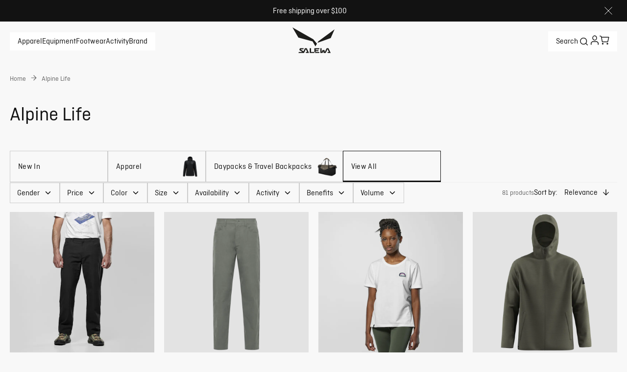

--- FILE ---
content_type: text/css; charset=utf-8
request_url: https://www.salewa.com/_nuxt/UiAccordion.q23lopzs.css
body_size: 110
content:
.ui-accordion-item[data-v-4fdf6b9f]{position:relative}.ui-accordion-item__header[data-v-4fdf6b9f]{align-items:center;cursor:pointer;display:flex;gap:12px;justify-content:space-between;padding:20px 0}.ui-accordion-item__header .details[data-v-4fdf6b9f]{align-items:center;display:flex;gap:12px;justify-content:center}.ui-accordion-item__header .ui-icon[data-v-4fdf6b9f]{height:24px;width:24px}.top[data-v-4fdf6b9f]{border-top:2px solid rgb(var(--rgb-ui-separator),.4)}.bottom[data-v-4fdf6b9f]{border-bottom:2px solid rgb(var(--rgb-ui-separator),.4)}.none[data-v-4fdf6b9f]{border:unset}.top-bottom[data-v-4fdf6b9f]{border-bottom:2px solid rgb(var(--rgb-ui-separator),.4)}.top-bottom[data-v-4fdf6b9f]:first-of-type{border-top:2px solid rgb(var(--rgb-ui-separator),.4)}.accordion-enter-active[data-v-4fdf6b9f],.accordion-leave-active[data-v-4fdf6b9f]{overflow:hidden;transition:height .3s ease,opacity .3s ease;will-change:height,opacity}.accordion-enter-from[data-v-4fdf6b9f],.accordion-leave-to[data-v-4fdf6b9f]{height:0!important;opacity:0}.large .ui-icon[data-v-4fdf6b9f]{height:32px;width:32px}@media (min-width:1024px){.large .ui-icon[data-v-4fdf6b9f]{height:40px;width:40px}}.large .ui-accordion-item__content[data-v-4fdf6b9f]{cursor:default;padding-bottom:20px}.filter[data-v-4fdf6b9f]{border:none;margin-bottom:8px;padding:16px}.ui-accordion-item__header[data-v-4fdf6b9f]{font-size:1.375rem;font-style:normal;line-height:1.875rem}@media (min-width:1024px){.ui-accordion-item__header[data-v-4fdf6b9f]{font-size:2rem;font-size:1.375rem;font-style:normal;line-height:2.375rem;line-height:1.875rem;padding-block:40px}}@media (min-width:1024px) and (min-width:1024px){.ui-accordion-item__header[data-v-4fdf6b9f]{font-size:2rem;line-height:2.375rem}}.ui-accordion-item__header h2[data-v-4fdf6b9f]{font-size:1.375rem;font-style:normal;line-height:1.875rem}@media (min-width:1024px){.ui-accordion-item__header h2[data-v-4fdf6b9f]{font-size:2rem;line-height:2.375rem}}.ui-accordion-item .ui-accordion-item__content[data-v-4fdf6b9f]{font-size:1.125rem;font-style:normal;font-weight:400;line-height:133%;padding-bottom:20px}@media (min-width:1024px){.ui-accordion-item .ui-accordion-item__content[data-v-4fdf6b9f]{padding-bottom:30px}}.ui-accordion-item .ui-accordion-item__content[data-v-4fdf6b9f] a{color:inherit}@media (min-width:1024px){.large .ui-accordion-item__content[data-v-4fdf6b9f]{padding-bottom:40px}}.filter[data-v-4fdf6b9f]{background-color:var(--brand-off-white)}.filter .ui-accordion-item__header[data-v-4fdf6b9f]{font-size:1rem;font-style:normal;font-weight:500;line-height:125%}.ui-accordion[data-v-efa6f293]{list-style:none;margin:0;overflow:auto;padding:0}


--- FILE ---
content_type: text/css; charset=utf-8
request_url: https://www.salewa.com/_nuxt/UiFAQSection.xdH5RhLH.css
body_size: -148
content:
.faq-section[data-v-90871558]{margin-bottom:40px}@media (min-width:1024px){.faq-section[data-v-90871558]{margin-bottom:80px}}.faq-section .heading[data-v-90871558]{font-size:1.5rem;font-style:normal;line-height:2rem;margin-bottom:24px}@media (min-width:1024px){.faq-section .heading[data-v-90871558]{font-size:2.5rem;font-size:1.375rem;font-style:normal;line-height:3rem;line-height:1.875rem}}@media (min-width:1024px) and (min-width:1024px){.faq-section .heading[data-v-90871558]{font-size:2rem;line-height:2.375rem}}.faq-section[data-v-90871558] .ui-accordion-item__content{color:var(--secondary-text-color)}


--- FILE ---
content_type: text/css; charset=utf-8
request_url: https://www.salewa.com/_nuxt/UiBenefits.CJX0W3kK.css
body_size: -19
content:
.ui-benefits .ui-benefits-wrapper[data-v-2b6f20f5]{flex-wrap:wrap}.ui-benefits[data-v-2b6f20f5]{display:flex;flex-direction:column}@media (min-width:1024px){.ui-benefits[data-v-2b6f20f5]{flex-direction:row;justify-content:space-between}}.ui-benefits-left[data-v-2b6f20f5]{align-items:center;display:flex;justify-content:left;padding-right:20px;text-align:left}@media (min-width:1024px){.ui-benefits-left[data-v-2b6f20f5]{flex:1 1 auto;min-width:200px;padding-right:0}}.benefits-message[data-v-2b6f20f5]{font-size:2rem;font-style:normal;font-weight:400;line-height:118.75%;word-wrap:break-word;margin-bottom:4rem}@media (min-width:1024px){.benefits-message[data-v-2b6f20f5]{font-size:2rem;font-style:normal;font-weight:400;line-height:3rem;margin-bottom:0}}@media (min-width:1024px) and (min-width:1024px){.benefits-message[data-v-2b6f20f5]{font-size:4rem;line-height:4.5rem}}.ui-benefits-wrapper[data-v-2b6f20f5]{display:flex;flex:0 1 30%;flex-direction:column;gap:1rem}@media (min-width:1024px){.ui-benefits-wrapper[data-v-2b6f20f5]{align-items:flex-start;gap:2rem;padding-left:0}}.ui-benefit[data-v-2b6f20f5]{align-items:flex-start;display:inline-flex;gap:8px}@media (min-width:1024px){.ui-benefit[data-v-2b6f20f5]{gap:20px}}.ui-benefit-img[data-v-2b6f20f5]{height:24px;width:auto}.ui-benefit-info[data-v-2b6f20f5]{display:flex;flex-direction:column}.ui-benefit-title[data-v-2b6f20f5]{font-size:1.125rem;font-style:normal;font-weight:300;line-height:1.5rem}@media (min-width:1024px){.ui-benefit-title[data-v-2b6f20f5]{font-size:1.25rem;line-height:1.75rem}}.ui-benefit-subtitle[data-v-2b6f20f5]{font-size:1rem;font-style:normal;font-weight:300;line-height:125%}.checkout-ui[data-v-2b6f20f5]{flex-wrap:wrap}@media (min-width:1024px){.checkout-ui[data-v-2b6f20f5]{padding-inline:0}}.checkout-ui .ui-benefit[data-v-2b6f20f5]{align-items:center}@media (min-width:1024px){.checkout-ui .ui-benefits-wrapper[data-v-2b6f20f5]{flex:auto;flex-direction:row;justify-content:space-between}}.checkout-ui .ui-benefit-title[data-v-2b6f20f5]{font-size:1.125rem;font-style:normal;line-height:133%}


--- FILE ---
content_type: text/css; charset=utf-8
request_url: https://www.salewa.com/_nuxt/index.CRhOcb5j.css
body_size: 2157
content:
.home-banner-slider[data-v-7c7069c0]{aspect-ratio:9/16;height:auto;margin-top:var(--home-banner-slider-margin-top);position:relative;width:100%}@media screen and (min-width:528px){.home-banner-slider[data-v-7c7069c0]{aspect-ratio:5/4}}@media (min-width:768px){.home-banner-slider[data-v-7c7069c0]{aspect-ratio:16/9}}@media (min-width:1024px){.home-banner-slider[data-v-7c7069c0]{aspect-ratio:2.11/1}}.home-banner-slider[data-v-7c7069c0] .swiper-pagination{display:none}.overlay[data-v-7c7069c0]{background-color:#0000004d;border-radius:var(--default-border-radius);height:100%;top:0;right:0;bottom:0;left:0;position:absolute;z-index:1}.ui-slider-navigation[data-v-7c7069c0]{bottom:24px;left:20px;max-width:200px;position:absolute;z-index:1}@media (min-width:1024px){.ui-slider-navigation[data-v-7c7069c0]{bottom:40px;left:auto;right:20px}}.home-banner-slider[data-v-7c7069c0],swiper-slide[data-v-7c7069c0]{height:567px}@media (min-width:1024px){.home-banner-slider[data-v-7c7069c0],swiper-slide[data-v-7c7069c0]{height:800px}}#home-banner-slider[data-v-7c7069c0]{overflow:hidden}.home-banner-content[data-v-7c7069c0]{align-items:flex-start;bottom:90px;box-sizing:border-box;color:var(--dark-text-color);display:flex;flex-direction:column;gap:42px;justify-content:flex-end;padding-inline:clamp(20px,4vw,145px);position:absolute;top:0;width:100%;z-index:2}@media screen and (min-width:528px){.home-banner-content[data-v-7c7069c0]{bottom:100px}}@media (min-width:768px){.home-banner-content[data-v-7c7069c0]{width:90%}}@media (min-width:1024px){.home-banner-content[data-v-7c7069c0]{bottom:154px;gap:40px;width:60%}}.home-banner-title[data-v-7c7069c0]{font-size:clamp(2.75rem,4vw,4rem);font-weight:400;line-height:clamp(3rem,4vw,4.5rem)}.home-banner-buttons[data-v-7c7069c0]{display:flex;flex-wrap:wrap;gap:12px}@media (min-width:1024px){.home-banner-buttons[data-v-7c7069c0]{gap:16px}}.home-banner-button[data-v-7c7069c0]{overflow:hidden;padding:20px 60px;position:relative;transition:.4s ease;z-index:1}.home-banner-button[data-v-7c7069c0]:after,.home-banner-button[data-v-7c7069c0]:before{background:var(--dark-background-color);content:"";position:absolute;transition:.3s ease;z-index:-1}.home-banner-button[data-v-7c7069c0]:before{bottom:0;left:0;right:100%;top:0}.home-banner-button[data-v-7c7069c0]:hover{color:var(--dark-text-color)!important}.home-banner-button[data-v-7c7069c0]:hover:before{right:0}@media (min-width:768px){[data-v-7c7069c0] .ui-slider-navigation{bottom:22px;max-width:none;right:23px}}@media (min-width:1024px){.ui-blog-card-group[data-v-139ee9b8]{display:inline-flex;flex-direction:column;gap:40px;width:100%}.ui-blog-card-group .content[data-v-139ee9b8]{display:grid;gap:20px;grid-template-columns:auto 440px;grid-template-rows:1fr 140px;height:600px}.ui-blog-card-group .cta-section-link[data-v-139ee9b8]{color:var(--brand-blackout);display:flex;flex-direction:column;padding:40px 20px;row-gap:12px;text-decoration:none}.ui-blog-card-group .cta-section-link h4[data-v-139ee9b8]{font-weight:500}.ui-blog-card-group .cta-section-text[data-v-139ee9b8]{-moz-column-gap:4px;column-gap:4px;display:flex}.item_0[data-v-139ee9b8]{grid-column-end:2;grid-column-start:1;grid-row-end:3}.item_0[data-v-139ee9b8],.item_1[data-v-139ee9b8]{grid-row-start:1}.item_1[data-v-139ee9b8]{grid-column-end:3;grid-column-start:2;grid-row-end:2}.ui-icon[data-v-139ee9b8]{font-size:20px}}swiper-container[data-v-9535de5a]{overflow:hidden;width:100%}swiper-container[data-v-9535de5a]::part(container){display:flex;padding:20px 0 25px}swiper-slide[data-v-9535de5a]{height:405px;width:300px!important}.fallback-container[data-v-9535de5a]{display:flex;gap:20px;overflow:hidden;padding:20px 0 25px 20px;width:100%}.fallback-tile[data-v-9535de5a]{height:405px;max-width:300px;min-width:300px}.ui-blog-slider__wrapper[data-v-9535de5a]{display:flex;flex-direction:column;margin-bottom:25px}.ui-blog-slider__wrapper h2[data-v-9535de5a]{margin-left:20px}.ui-blog-slider__cta-section-slide[data-v-9535de5a]{background-color:var(--secondary-background-color);border-radius:12px;cursor:pointer;display:flex;flex-direction:column;justify-content:flex-end}.ui-blog-slider__cta-section-link[data-v-9535de5a]{display:flex;flex-direction:column;padding:24px 16px;row-gap:12px;text-decoration:none}.ui-blog-slider__cta-section-link h4[data-v-9535de5a]{font-weight:500}.ui-blog-slider__cta-section-text[data-v-9535de5a]{-moz-column-gap:4px;column-gap:4px;display:flex}.ui-icon[data-v-9535de5a]{font-size:20px}.ui-swiper-progressbar-navigation[data-v-9535de5a]{margin:0 auto;width:calc(100% - 40px)}.ui-category-slider-wrapper[data-v-447e7d06]{display:flex;flex-direction:column;gap:15px;margin:40px 0 0;position:relative}@media (min-width:1024px){.ui-category-slider-wrapper[data-v-447e7d06]{gap:10px;margin:60px -20px 0}}.ui-category-slider-heading[data-v-447e7d06]{display:none}.ui-category-slider-heading-wrapper[data-v-447e7d06]{display:flex;min-width:100%}.ui-category-slider-heading-wrapper button[data-v-447e7d06]{margin-top:16px}@media (min-width:1024px){.ui-category-slider-heading-wrapper button[data-v-447e7d06]{margin-top:40px}}swiper-container[data-v-447e7d06]{width:100%}swiper-slide[data-v-447e7d06]{cursor:pointer}@media (max-width:1023px){swiper-slide[data-v-447e7d06]{width:auto!important}}swiper-slide .action-tile[data-v-447e7d06]{aspect-ratio:4/5;height:350px}@media (min-width:768px){swiper-slide .action-tile[data-v-447e7d06]{height:unset}}.ui-category-slider-content[data-v-447e7d06]{display:flex;flex-direction:column-reverse}.ui-category-slider-wrapper[data-v-447e7d06] .action-tile{overflow:hidden;width:auto}.ui-category-slider-wrapper[data-v-447e7d06] .action-tile .ui-image{transition:transform 1s cubic-bezier(.19,1,.22,1),opacity .4s cubic-bezier(.19,1,.22,1),visibility .4s cubic-bezier(.19,1,.22,1)}.ui-category-slider-wrapper[data-v-447e7d06] .action-tile:hover .ui-image{transform:scale(1.03)}.ui-category-slider-wrapper[data-v-447e7d06] .action-tile-actions{align-items:center;display:flex;height:100%;justify-content:center;margin:0;padding:0;width:100%}.ui-category-slider-wrapper[data-v-447e7d06] .action-tile-actions .ui-button{background:none;color:var(--dark-text-color);font-size:1.75rem;font-style:normal;line-height:2.125rem;padding:0}@media (min-width:1024px){.ui-category-slider-wrapper[data-v-447e7d06] .action-tile-actions .ui-button{font-size:3rem;line-height:3.5rem}}.ui-category-slider-wrapper[data-v-447e7d06] .action-tile-actions .ui-button:hover{background:none;color:var(--dark-text-color)}.ui-category-slider-wrapper[data-v-447e7d06] .ui-swiper-progressbar-navigation{padding:0 var(--default-margin)}.ui-category-slider-wrapper[data-v-447e7d06] .ui-swiper-progressbar-navigation .arrows{bottom:40px;position:absolute;right:20px}[data-v-447e7d06] .ui-button{text-transform:none}.fallback-container[data-v-447e7d06]{display:flex;gap:20px;overflow:hidden;padding-left:var(--default-margin);width:100%}.fallback-tile[data-v-447e7d06]{aspect-ratio:4/5;height:350px}@media (min-width:768px){.fallback-tile[data-v-447e7d06]{flex:0 0 43.4782608696%;height:unset}}@media (min-width:1024px){.fallback-tile[data-v-447e7d06]{flex:0 0 29.4117647059%}}@media (min-width:1921px){.fallback-tile[data-v-447e7d06]{flex:0 0 23.2558139535%}}.action-tile-group[data-v-8f8d0a42]{display:grid;gap:20px;width:100%}.tile-1[data-v-8f8d0a42]{grid-area:tile-1}@media (min-width:1024px){.tile-1[data-v-8f8d0a42]{aspect-ratio:2.16/1}}.tile-2[data-v-8f8d0a42]{grid-area:tile-2}@media (min-width:1024px){.tile-2[data-v-8f8d0a42]{aspect-ratio:.9/1}}.tile-3[data-v-8f8d0a42]{grid-area:tile-3}@media (min-width:1024px){.tile-3[data-v-8f8d0a42]{aspect-ratio:.9/1}}.tile-1[data-v-8f8d0a42],.tile-2[data-v-8f8d0a42],.tile-3[data-v-8f8d0a42]{height:480px;overflow:hidden}@media (min-width:1024px){.tile-1[data-v-8f8d0a42],.tile-2[data-v-8f8d0a42],.tile-3[data-v-8f8d0a42]{height:auto}}.tiles[data-v-8f8d0a42]{display:grid;gap:0;grid-template-areas:"tile-1" "tile-2" "tile-3";grid-template-columns:minmax(0,auto);grid-template-rows:max-content;overflow:hidden}@media (min-width:1024px){.tiles[data-v-8f8d0a42]{-moz-column-gap:0;column-gap:0;grid-template-areas:"tile-1 tile-1" "tile-2 tile-3";grid-template-columns:repeat(2,minmax(0,auto));row-gap:20px}}[data-v-8f8d0a42] .ui-button{padding:20px 60px}a[data-v-c98ba5d1]{all:unset;cursor:pointer}.product-list[data-v-c98ba5d1]{flex-direction:column;list-style:none;padding:0}.product[data-v-c98ba5d1],.product-list[data-v-c98ba5d1]{display:flex;gap:8px;margin:0}.product[data-v-c98ba5d1]{align-items:center;border-left:4px solid var(--background-color);box-sizing:border-box;flex-direction:row}.product-data[data-v-c98ba5d1]{flex-grow:1}.product-link[data-v-c98ba5d1]{position:relative;text-transform:uppercase}.product[data-v-c98ba5d1]{background:var(--background-color);border-bottom-right-radius:15px;padding:15px 50px 15px 8px}.product[data-v-c98ba5d1]:hover{border-left-color:#b95e30}.product-link[data-v-c98ba5d1]{color:var(--tertiary-text-color);font-size:.875rem;font-style:normal;line-height:140%}.product-link[data-v-c98ba5d1]:before{background-color:var(--tertiary-text-color);content:" ";height:8px;left:-8px;position:absolute;top:6px;width:4px}.product-image[data-v-c98ba5d1]{height:70px;width:70px}@media (min-width:1024px){.product-image[data-v-c98ba5d1]{height:48px;width:48px}}[data-v-c98ba5d1] .ui-price.price{color:var(--tertiary-text-color);font-size:.875rem;font-style:normal;font-weight:400;line-height:140%}.product-list[data-v-820d3053]{display:flex;flex-direction:column;gap:16px;list-style:none;margin:0;padding:0}@media (min-width:768px){.product-list[data-v-820d3053]{gap:50px}}.selected-product[data-v-820d3053]{display:flex;flex-direction:row;gap:35px;justify-content:space-around;margin:25px 35px 0}.selected-product[data-v-820d3053]>*{width:calc(50% - 17px)}@media (min-width:768px){.selected-product[data-v-820d3053]{margin:83px 27px 0}}.selected-product .product-title[data-v-820d3053]{font-weight:700;text-transform:uppercase}.product-image[data-v-820d3053]{height:150px}.product-image[data-v-820d3053] img{margin:0 auto;-o-object-fit:contain;object-fit:contain}@media (min-width:768px){.product-image[data-v-820d3053]{height:200px}}.product-data[data-v-820d3053]{display:flex;flex-direction:column;gap:8px}.product-data .ui-button[data-v-820d3053]{cursor:pointer;width:-moz-fit-content;width:fit-content}@media (min-width:1024px){.product-data[data-v-820d3053]{align-items:flex-start;justify-content:center}}.product-subtitle[data-v-820d3053]{display:block}.product-subtitle[data-v-820d3053] .price .regular,.product-subtitle[data-v-820d3053] .price .regular-discounted{color:inherit}.price[data-v-820d3053]{color:inherit;display:inline;font-size:inherit;font-weight:inherit}.ui-swiper-progressbar-navigation[data-v-820d3053]{margin:24px 22px 0}[data-v-820d3053] .swiper-pagination-progressbar{background-color:#ffffff4d;height:1px;position:relative}[data-v-820d3053] .swiper-pagination-progressbar:before{background-color:#fff;border-radius:3px;content:" ";display:block;height:5px;left:-2px;position:absolute;top:-2px;width:5px}[data-v-820d3053] .swiper-pagination-progressbar:after{background-color:#ffffff4d;border-radius:3px;content:" ";display:block;height:5px;position:absolute;right:-2px;top:-2px;width:5px}[data-v-820d3053] .swiper-pagination-progressbar-fill{background-color:#fff}[data-v-820d3053] .swiper-pagination-progressbar-fill:after{background-color:#fff;content:"";display:block;height:5px;position:absolute;right:-2px;top:-2px;transform:rotate(45deg);width:5px}.product-thumbnails.is-locked[data-v-820d3053] swiper-container::part(wrapper){display:flex;justify-content:center;margin-left:-4px}@media (min-width:768px){.product-thumbnails.is-locked[data-v-820d3053] swiper-container::part(wrapper){margin-left:-10px}}.product-thumbnail[data-v-820d3053]{align-items:center;-webkit-backdrop-filter:blur(15px);backdrop-filter:blur(15px);background:#0003;border:1px solid transparent;border-radius:4px;box-sizing:border-box;cursor:pointer;display:flex;height:108px;justify-content:center;width:80px}@media (min-width:768px){.product-thumbnail[data-v-820d3053]{height:130px;width:95px}}.product-thumbnail .ui-image[data-v-820d3053] img{max-height:108px;max-width:80px;-o-object-fit:contain;object-fit:contain}@media (min-width:768px){.product-thumbnail .ui-image[data-v-820d3053] img{max-height:130px;max-width:94px}}.product-thumbnail.active[data-v-820d3053]{border-color:#000}.product-highlight[data-v-a528981a]{align-items:flex-end;display:flex;height:870px;position:relative;width:100%}@media (min-width:1024px){.product-highlight[data-v-a528981a]{align-items:center;height:783px}}.image[data-v-a528981a]{height:100%;-o-object-fit:cover;object-fit:cover;width:100%}.content[data-v-a528981a]{background:var(--secondary-background-color);box-sizing:border-box;display:flex;flex-direction:column;gap:20px;margin:20px;max-width:calc(100vw - 40px);padding:20px;position:relative;z-index:1}@media (min-width:1024px){.content[data-v-a528981a]{margin:45px;padding:48px;width:496px}}.ui-button[data-v-a528981a]{margin:0 auto;overflow:hidden;padding-left:40px;padding-right:40px;position:relative;transition:.4s ease;z-index:1}.ui-button[data-v-a528981a]:after,.ui-button[data-v-a528981a]:before{background:var(--dark-background-color);content:"";position:absolute;transition:.3s ease;z-index:-1}.ui-button[data-v-a528981a]:before{bottom:0;left:0;right:100%;top:0}.ui-button[data-v-a528981a]:hover:enabled{color:var(--dark-text-color)!important}.ui-button[data-v-a528981a]:hover:enabled:before{right:0}@media (min-width:1024px){.ui-button[data-v-a528981a]{margin-left:0}}.ui-image-wrapper[data-v-a528981a]{top:0;right:0;bottom:0;left:0;position:absolute}.page-items-wrapper[data-v-18f44161]{display:grid;gap:40px;grid-template-columns:minmax(0,auto);width:100%}@media (min-width:1024px){.page-items-wrapper[data-v-18f44161]{gap:60px}}.home-product-slider[data-v-18f44161]{margin:var(--default-margin)}@media (min-width:1024px){.home-product-slider[data-v-18f44161]{margin:0}}


--- FILE ---
content_type: text/javascript; charset=utf-8
request_url: https://www.salewa.com/_nuxt/D6noDhQB.js
body_size: 473
content:
const __vite__mapDeps=(i,m=__vite__mapDeps,d=(m.f||(m.f=["./DJq7anNT.js","./Bfqp0pOv.js","./entry.QCblga4P.css","./UiInputError.CFCtjZCG.css"])))=>i.map(i=>d[i]);
import{d as b,bL as f,r as k,B,m as n,o,s as u,c as V,n as l,E as m,u as t,L as h,y as w,N as c,q as y,H as _,T as C,V as E,A as M}from"./Bfqp0pOv.js";const I=C(()=>E(()=>import("./DJq7anNT.js"),__vite__mapDeps([0,1,2,3]),import.meta.url).then(r=>r.default||r)),$={class:"ui-input"},A=["aria-invalid","value","type"],L=b({__name:"UiInput",props:{errorMessage:{},modelValue:{},showButton:{type:Boolean},hideErrorMessage:{type:Boolean}},emits:["on-click","update:modelValue"],setup(r){const i=f(),s=k(),p=B(()=>({required:i.required})),g=()=>{s.value=s.value==="text"?"password":"text"};return(e,a)=>{const v=I;return o(),n("div",$,[u("div",{class:m(["form",t(p)])},[u("input",h(t(i),{"aria-invalid":!!e.errorMessage,value:e.modelValue,type:t(s)??e.$attrs.type,onInput:a[0]||(a[0]=d=>e.$emit("update:modelValue",d.target.value))}),null,16,A),u("label",{class:m(t(p))},w(e.$attrs.label),3),e.showButton?(o(),n("button",{key:0,class:"input-button",type:"button",onClick:a[1]||(a[1]=c(d=>e.$emit("on-click"),["prevent"]))},[y(_,{name:"arrow-right"})])):l("",!0),e.$attrs.type==="password"?(o(),n("button",{key:1,"data-testid":"secure-input-toggle",class:"input-button",type:"button",onClick:c(g,["prevent"])},[y(_,{name:t(s)==="text"?"eye-hide":"eye-show"},null,8,["name"])])):l("",!0)],2),!e.hideErrorMessage&&e.errorMessage?(o(),V(v,{key:0,class:"error","data-testid":"ui-error",message:e.errorMessage},null,8,["message"])):l("",!0)])}}}),q=M(L,[["__scopeId","data-v-778ab552"]]);export{q as _};


--- FILE ---
content_type: text/javascript; charset=utf-8
request_url: https://www.salewa.com/_nuxt/BznFQExm.js
body_size: 2330
content:
import{aV as S,bF as q,bG as Re,aX as N,aY as xe,aZ as Ae,bH as De,bI as Ne,bJ as qe,bK as Te,f as Le,k as we,b as Fe,an as Ue,l as Me,a3 as F,r as _,ae as b,ab as Ge,B as I,i as R,a4 as $e,h as k,as as E,al as U,ar as Oe,af as x}from"./Bfqp0pOv.js";import{p as A,a as Ve,g as Be}from"./Dv8XuRIY.js";import{b as m,d as f,l as O,e as T}from"./cv5BC_g1.js";import{u as Ke}from"./ZI_HQFUy.js";function Xe(e){var n;return{sku:(n=e.product)==null?void 0:n.sku,quantity:e.quantity}}function M(e,n){return e.length?e.filter(l=>!l.deleted).map(l=>{const a=n.find(p=>l.sku===p.sku);return a?{...l,id:a.id,quantity:a.quantity,regularPrice:a.regularPrice,specialPrice:a.specialPrice}:{...l,deleted:!0}}):n.slice()}function Ye(e){return e.length===0}function Ze(e){return e.filter(n=>!n.deleted).length!==0}function oe(e,n,l){if(e&&n&&l)return{custom:{type:{typeId:"type",key:"company-address-custom-fields-type"},fields:{vatId:e,certifiedEmail:n,identificationCode:l}}}}function ze(e){var n;return{firstName:e.billingName,lastName:e.billingSurname,streetName:e.billingAddress,postalCode:e.billingZipCode,city:e.billingCity,country:e.billingCountry.value,phone:`${e.billingPhoneCode.value} ${e.billingPhoneNumber}`,company:e.billingCompanyName,state:(n=e.billingState)==null?void 0:n.label,...oe(e.billingVatId,e.billingCertifiedEmail,e.billingIdentificationCode)}}function ie(e){var n;return{firstName:e.name,lastName:e.surname,streetName:e.address,postalCode:e.zipCode,city:e.city,country:e.country.value,phone:`${e.phoneCode.value} ${e.phoneNumber}`,company:e.companyName,state:(n=e.state)==null?void 0:n.label,...oe(e.vatId,e.certifiedEmail,e.identificationCode)}}function at(e,n,l,a,p,r){const o=S(m,q("view_cart",n,e,l,a,p,{coupon:r},!0),T());f(o)}function nt(e,n,l,a,p,r){const o=S(m,q("begin_checkout",n,e,l,a,p,{coupon:r},!0),O("InitiateCheckout",e,l,a,p));f(o)}function ut(e,n,l,a,p,r,o){const c=S(m,q("add_shipping_info",n,e,l,a,r,{shipping_tier:p,coupon:o},!0),T());f(c)}function st(e,n,l,a,p,r,o){const c=S(m,q("add_payment_info",n,e,l,a,r,{payment_type:p,coupon:o},!0),O("AddPaymentInfo",e,l,a,r));f(c)}function ct(e,n,l,a,p,r,o,c,g,h,v){const P=S(m,q("purchase",n,e,l,a,c,{transaction_id:p,shipping:r,tax:o,coupon:g,payment_type:h},!0),O("Purchase",e,l,a,c));f(P);const L=Re(e,l,a,r,o,c,g,v);N(L)}function lt(e){const n=S(m,{ga4_event:`${e}_checkout`},T());f(n)}function it(e){N(xe()),N(Ae({email:e??""})),N(["trackPageView"])}function rt(e){const n=S(m,De(e),T());f(n)}function ot(e,n){const l=S(m,Ne(e,n),T());f(l)}function re(e,n,l=!0){const a=e!=null&&e.length?qe(e,n,l):Te();N(a)}const dt=()=>{var X;const{$appInsights:e}=Le(),{brand:n}=we(),{t:l,locale:a}=Fe(),p=Ke(),r=Ue(),{localePath:o}=Me(),c=F("cart"),g=F("discount-code"),h=_(!1),v=F("cart-loading-state",()=>!0),P=_(b.INIT),L=_(!1),w=_(b.INIT),G=F("cart-changes"),{hasConsent:V}=Ge(),C=_([]);C.value=M(C.value,A(c.value,a.value,o,n));const D=_([]);D.value=M(D.value,A(c.value,a.value,o,n));const B=_(!c.value),de=I(()=>Ze(C.value)),ve=I(()=>{var t;return Be((t=c.value)==null?void 0:t.lineItems,a.value)}),pe=I(()=>{var t;return Ve((t=c.value)==null?void 0:t.discountCodes,a.value)}),ye=I(()=>{var t,u,s;return(t=c.value)!=null&&t.taxedPrice?U((s=(u=c.value)==null?void 0:u.taxedPrice)==null?void 0:s.totalGross,a.value):""}),he=I(()=>{var t;return U((t=c.value)==null?void 0:t.totalPrice,a.value)}),ge=I(()=>{var u,s;const t=(s=(u=c.value)==null?void 0:u.shippingInfo)==null?void 0:s.price;return t===void 0?"":t.centAmount>0?U(t,a.value):l("checkout.free")}),Ce=I(()=>{var t,u;return U((u=(t=c.value)==null?void 0:t.taxedPrice)==null?void 0:u.totalTax,a.value)||"-"}),$={headers:{...(e==null?void 0:e.context)&&{traceparent:R((X=e.context.telemetryTrace)==null?void 0:X.traceID)}},query:{locale:a.value},onResponse({response:t}){if(h.value=!1,t.status===200){if(t._data.error&&t._data.statusCode===401){C.value=[],D.value=[],c.value=null;return}t._data=x(t._data,a.value),c.value=t._data,V("marketing")&&re(A(c.value,a.value,o,n),g.value)}},onResponseError({response:t}){E(r,t.status,l),h.value=!1}},K=async({method:t,endpoint:u,body:s})=>{var y;const i={method:t,headers:{...(e==null?void 0:e.context)&&{traceparent:R((y=e.context.telemetryTrace)==null?void 0:y.traceID)}},query:{locale:a.value},onRequest(){v.value=!0,P.value=b.LOADING},onResponse({response:d}){!(d!=null&&d.status)||d.status<200||d.status>=300||(d._data=x(d._data,a.value),c.value=d._data,v.value=!1,P.value=b.SUCCESSFUL)},onResponseError({response:d}){E(r,d.status,l),v.value=!1,P.value=b.ERROR},body:s};s||delete i.body,await k(u,i,"$jvKyAULnc-")};async function be(t){var u;return k("/api/cart",{key:"cart",query:{locale:a.value},headers:{...(e==null?void 0:e.context)&&{traceparent:R((u=e.context.telemetryTrace)==null?void 0:u.traceID)}},onRequest(){v.value=!0},onResponse({response:s}){var i,y;v.value=!1,s._data=x(s._data,a.value),c.value=s._data.cart,G.value=s._data.changes,g.value=(y=(i=s._data.cart)==null?void 0:i.discountCodes)==null?void 0:y[0]},onResponseError({response:s}){E(r,s.status,l),c.value=null,v.value=!1},...t},"$2EYTqqd7tU")}const ke=async t=>{await K({method:"delete",endpoint:`/api/cart/discount-code/${t}`})},Se=async t=>{await K({method:"post",endpoint:"/api/cart/discount-code",body:{discountCode:t}})};async function me(t){var s;const u={currency:p.value,lineItems:[t],locale:a.value};await k("/api/cart",{method:"post",headers:{...(e==null?void 0:e.context)&&{traceparent:R((s=e.context.telemetryTrace)==null?void 0:s.traceID)}},body:u,query:{locale:a.value},onRequest(){v.value=!0},onResponse({response:i}){i._data=x(i._data,a.value),c.value=i._data,h.value=!1,v.value=!1,V("marketing")&&re(A(c.value,a.value,o,n),g.value)},onResponseError({response:i}){E(r,i.status,l),h.value=!1,v.value=!1}},"$q8qtSZcy4F")}async function fe(t){const s={...Xe(t)};await k("/api/cart/line-items",{method:"post",body:s,...$},"$kxi0KhcXvx")}$e(c,(t,u)=>{var s,i,y,d;!((s=t==null?void 0:t.user)!=null&&s.anonymous)&&((i=u==null?void 0:u.user)!=null&&i.anonymous)&&(C.value=[]),D.value=M([],A(c.value,a.value,o,n)),C.value=M(C.value,A(c.value,a.value,o,n)),B.value=Ye(C.value),g.value=(d=(y=c.value)==null?void 0:y.discountCodes)==null?void 0:d[0]});const _e=async t=>{await k(`/api/cart/line-items/${t}`,{method:"delete",...$},"$MDWCE4U0FN")},Ie=async(t,u)=>{await k(`/api/cart/line-items/${t}/${u}`,{method:"post",...$},"$u47YkudIQn")},Ee=t=>{var u,s;t=x(t,a.value),c.value={...t.cart},G.value=t.changes,g.value=(s=(u=t.cart)==null?void 0:u.discountCodes)==null?void 0:s[0]},Pe=t=>{var s,i,y,d,Y,Z,z,H,Q,W,j,J,ee,te,ae,ne,ue,se,ce,le;const u={};return(s=t==null?void 0:t.email)!=null&&s.email&&(u.email=(i=t==null?void 0:t.email)==null?void 0:i.email),t!=null&&t.address&&(u.shippingAddress=ie(t.address),u.billingAddress=(y=t.address)!=null&&y.diffrentBillingAddress?ze(t.address):ie(t.address)),((Y=(d=t==null?void 0:t.address)==null?void 0:d.country)==null?void 0:Y.value)!==((z=(Z=c.value)==null?void 0:Z.shippingAddress)==null?void 0:z.country)?u.shippingMethodId=void 0:(H=t==null?void 0:t.delivery)!=null&&H.shippingMethodId||(j=(W=(Q=c.value)==null?void 0:Q.shippingInfo)==null?void 0:W.shippingMethod)!=null&&j.id?u.shippingMethodId=((J=t==null?void 0:t.delivery)==null?void 0:J.shippingMethodId)||((ae=(te=(ee=c.value)==null?void 0:ee.shippingInfo)==null?void 0:te.shippingMethod)==null?void 0:ae.id):((ne=c.value)==null?void 0:ne.locale)===Oe.EN_US&&((se=(ue=t==null?void 0:t.address)==null?void 0:ue.state)==null?void 0:se.value)!==((le=(ce=c.value)==null?void 0:ce.shippingAddress)==null?void 0:le.state)&&(u.shippingMethodId=void 0),u};return{cartItems:C,currentCartItems:D,isCartEmpty:B,showCheckout:de,subtotal:ve,taxedTotal:ye,shippingRate:ge,totalTax:Ce,total:he,deleteLineItem:_e,updateCheckoutStepsInfo:async t=>{const u=Pe(t);v.value=!0,w.value=b.LOADING,h.value=!0;try{const s=await $fetch("/api/cart/shipping",{method:"post",body:u,query:{locale:a.value}});return Ee(s),h.value=!1,v.value=!1,w.value=b.SUCCESSFUL,s}catch(s){return E(r,s.status,l),h.value=!1,v.value=!1,w.value=b.ERROR,null}},createCart:me,cartLoading:v,addPayment:async t=>{var s;const u=t.paymentId;await k("/api/cart/payment",{method:"post",headers:{...(e==null?void 0:e.context)&&{traceparent:R((s=e.context.telemetryTrace)==null?void 0:s.traceID)}},body:{paymentId:u},query:{locale:a.value},onRequest(){L.value=!0},onResponse({response:i}){i._data=x(i._data,a.value),c.value=i._data},onResponseError({response:i}){E(r,i.status,l)}},"$wFgte9FRP7")},discountCode:g,discountCodeAction:P,deleteDiscountCode:ke,setDiscountCode:Se,paymentSubmitted:L,updatingCheckoutStepsInfo:w,getCart:be,addLineItem:fe,pending:h,cart:c,discountValue:pe,editLineItemQuantity:Ie,getCartChanges:async()=>{var u;const{data:t}=await k("/api/cart/changes",{query:{locale:a.value},headers:{...(e==null?void 0:e.context)&&{traceparent:R((u=e.context.telemetryTrace)==null?void 0:u.traceID)}},onResponseError({response:s}){E(r,s.status,l)}},"$kaXA1yDhFL");return t.value&&(G.value=t.value),t.value}}};export{rt as a,ot as b,nt as c,it as d,lt as e,ut as f,st as g,ct as h,at as t,dt as u};


--- FILE ---
content_type: text/javascript; charset=utf-8
request_url: https://www.salewa.com/_nuxt/gQi8ByiH.js
body_size: 1008
content:
import{d as k,k as V,r as b,B as c,m as h,o as s,q as M,U as x,u as a,a5 as L,A as I,n as g,c as w,F as S,p as T,N as D,E as y,D as U,x as N,y as C,az as q,ac as F,P as H}from"./Bfqp0pOv.js";import{_ as z}from"./DEDtvU6v.js";import{_ as A}from"./1DkV6Scs.js";const E={class:"ui-variant-thumbnail"},O=k({__name:"UiVariantThumbnail",props:{variant:{},isPreviewImage:{type:Boolean,default:!1},loading:{default:void 0},preload:{type:Boolean},fetchpriority:{default:void 0}},setup(l){const{isLamuntBrand:i,brand:_}=V(),t=l,o=b(!1),n=c(()=>L(_,t.variant,t.isPreviewImage?"previewImage":"thumbnail")),d=c(()=>{var e,u,f;return{url:t.isPreviewImage?(e=n.value[0])==null?void 0:e.big:(u=n.value[0])==null?void 0:u.thumbnail,alt:(f=n.value[0])==null?void 0:f.alt}}),r=c(()=>{var e;return((e=n.value.find(u=>(u==null?void 0:u.type)==="hover"))==null?void 0:e.big)||""}),m=()=>{i&&t.isPreviewImage&&r.value&&(o.value=!0)},p=()=>{o.value=!1};return(e,u)=>(s(),h("div",E,[M(x,{url:a(o)?a(r):a(d).url||"",alt:a(d).alt,"w-large":e.isPreviewImage?"800":"80","w-medium":e.isPreviewImage?"800":"80","w-tablet":e.isPreviewImage?"800":"80","w-small":e.isPreviewImage?"400":"80","w-mobile":e.isPreviewImage?"400":"80",loading:e.loading,preload:e.preload,fetchpriority:e.fetchpriority,onMouseover:m,onMouseleave:p},null,8,["url","alt","w-large","w-medium","w-tablet","w-small","w-mobile","loading","preload","fetchpriority"])]))}}),j=I(O,[["__scopeId","data-v-57f287a2"]]),G={key:0,class:"ui-variant-selector"},J=["aria-label","onClick"],K=k({__name:"UiVariantSelector",props:{variants:{},visibleCount:{},selected:{},slug:{},theme:{default:"pdp"},banner:{type:Boolean,default:!1}},emits:["on-click"],setup(l,{emit:i}){const _=i,t=l,o=c(()=>{var e;return(e=t.variants)==null?void 0:e.length}),n=c(()=>t.visibleCount||o.value),d=c(()=>q.uniqBy(t.variants,e=>e.colorCode)),r=c(()=>d.value.slice(0,n.value)),m=c(()=>d.value.slice(n.value).length),p=e=>{_("on-click",e)};return(e,u)=>{var B;const f=j,$=z;return a(r).length?(s(),h("div",G,[(s(!0),h(S,null,T(a(r),v=>{var P;return s(),h("button",{key:v.sku,class:y(["variant-item",[{selected:v.colorCode===((P=e.selected)==null?void 0:P.colorCode),"pdp-opacity":e.theme==="pdp","plp-opacity":e.theme==="plp","banner-variant-item":e.banner,"plp-variant-item":e.theme==="plp"}]]),"aria-label":"Choose color "+v.colorCode,"data-testid":"color-item-button",onClick:D(W=>p(v),["prevent","stop"])},[M(f,{variant:v,"data-testid":v.sku},null,8,["variant","data-testid"])],10,J)}),128)),a(m)>0?(s(),w($,{key:0,class:"btn-show-remaining",to:(B=e.selected)==null?void 0:B.url},{default:U(()=>[N(C(`+${a(m)}`),1)]),_:1},8,["to"])):g("",!0)])):g("",!0)}}}),ee=I(K,[["__scopeId","data-v-411ba8af"]]),Q={key:0,class:"truncated"},R=k({__name:"UiProductSubtitle",props:{text:{type:String,default:""},showButton:{type:Boolean,default:!1},hideIcon:{type:Boolean,default:!1}},setup(l){const i=l,{isLamuntBrand:_}=V(),t=b(),o=b(!1),n=b(),d=()=>{o.value=!o.value};return F(()=>{if(i.text&&i.showButton){const r=parseFloat(getComputedStyle(t.value).lineHeight),m=Math.round(t.value.scrollHeight/r),p=parseInt(getComputedStyle(t.value).webkitLineClamp);n.value=m>p}}),(r,m)=>{const p=A;return s(),w(H(a(_)?"h2":"div"),{class:y(["ui-product-subtitle",{expanded:a(o)}])},{default:U(()=>[l.showButton?(s(),h("span",{key:1,ref_key:"truncatedText",ref:t,class:y({truncated:!a(o)})},C(i.text),3)):(s(),h("span",Q,C(i.text),1)),l.showButton&&a(n)?(s(),w(p,{key:2,"show-more":a(o),"hide-icon":l.hideIcon,onClick:d},null,8,["show-more","hide-icon"])):g("",!0)]),_:1},8,["class"])}}}),te=I(R,[["__scopeId","data-v-33bc06e7"]]);export{j as _,ee as a,te as b};


--- FILE ---
content_type: text/javascript; charset=utf-8
request_url: https://www.salewa.com/_nuxt/BVR3vpsn.js
body_size: 555
content:
import{b_ as L,c0 as O,bW as k,f as B,k as R,c1 as $,bZ as p,W as h,b$ as T,bX as j,z as q,bY as N,C as F,c2 as l,a0 as G}from"./Bfqp0pOv.js";import{S as _}from"./DeD0Ed1E.js";function I(e,a){return Object.keys(a).find(n=>a[n]===e)}function V(e){var n;const a=(n=e==null?void 0:e.content._meta)==null?void 0:n.schema;return a||null}function K(e){return Object.keys(e)}const M=e=>{const a=O[e];return Object.fromEntries(Object.entries(L).filter(([n])=>K(a).includes(n)))};function W(e,a){if(!e||!a)return null;const n=M(a),s=I(e,n);return s||null}const U=k(async(e,a)=>{var m,v,C,b,P,w,A,S;let n,s;const o=B(),{brand:c}=R();if((m=$().value)!=null&&m.error)return;if(!o.isHydrating&&o.payload.serverRendered&&e.path===a.path&&e.query!==a.query){p(((v=o.$requestData)==null?void 0:v.layout)??"default");return}o.$requestData=null;const i=o.$i18n.locale.value,x=o.$i18n.fallbackLocale.value;let d=i;if(i!==x&&!e.path.includes(i)&&(d=e.path.split("/")[1]),!_[c])throw h({statusCode:404});const D=_[c],g=new RegExp(`${D}`).test(e.path);if(e.path===a.path&&e.hash!==a.hash)return;if(g)return p("product"),T(o,()=>{o.$requestData={view:l.PRODUCT,payload:{},layout:"product"}});const f=(C=e.params)==null?void 0:C.slug,E=Array.isArray(f)?f.join("/"):f.toString(),{data:t}=([n,s]=j(()=>q({key:F.DYNAMIC_PAGE,slug:E,isProduct:g,options:{locale:N(d)}})),n=await n,s(),n);if(t.value,!(!t.value&&!o.isHydrating)&&(b=t==null?void 0:t.value)!=null&&b.content){const y=V(t==null?void 0:t.value);let r="default";if(!y)throw h({statusCode:404});const u=W(y,c);if(!u)throw h({statusCode:404});return(w=(P=t.value)==null?void 0:P.content.layout)!=null&&w.theme&&(r=t.value.content.layout.theme),u===l.MAGAZINE_ARTICLE&&(r="magazine-article"),u===l.BLOG_POST&&(r="blog-post"),u===l.INFO_PAGE&&((S=(A=t.value)==null?void 0:A.content.layout)!=null&&S.theme&&Object.values(G).includes(t.value.content.layout.theme)?r=t.value.content.layout.theme:r="info-page"),p(r),T(o,()=>{o.$requestData={view:u,payload:t==null?void 0:t.value,layout:r}})}});export{U as default};


--- FILE ---
content_type: text/javascript; charset=utf-8
request_url: https://www.salewa.com/_nuxt/Bygqw6tW.js
body_size: 487
content:
import{m as l,o as z,bl as m}from"./Bfqp0pOv.js";const t={xmlns:"http://www.w3.org/2000/svg",fill:"none",viewBox:"0 0 24 24"};function e(a,h){return z(),l("svg",t,h[0]||(h[0]=[m('<g clip-path="url(#a)"><g fill-rule="evenodd" clip-path="url(#b)" clip-rule="evenodd"><path fill="#BD3D44" d="M-4.364-.273h46.637V1.62H-4.364zm0 3.779h46.637v1.892H-4.364zm0 3.774h46.637v1.892H-4.364zm0 3.774h46.637v1.892H-4.364zm0 3.784h46.637v1.882H-4.364zm0 3.769h46.637v1.892H-4.364zm0 3.774h46.637v1.892H-4.364z"></path><path fill="#fff" d="M-4.364 1.62h46.637v1.886H-4.364zm0 3.773h46.637V7.28H-4.364zm0 3.774h46.637v1.892H-4.364zm0 3.779h46.637v1.892H-4.364zm0 3.774h46.637v1.892H-4.364zm0 3.774h46.637v1.892H-4.364z"></path><path fill="#192F5D" d="M-4.364-.273h18.655v13.219H-4.364z"></path><path fill="#fff" d="m-2.81.29.175.526h.542l-.44.322.169.527-.445-.327-.44.322.164-.522-.445-.322h.557zM.3.29l.169.526h.552l-.445.322.164.527-.44-.327-.445.322.169-.522-.44-.322h.542zm3.11 0 .168.526h.547l-.44.322.169.527-.445-.327-.445.322.169-.522-.445-.322h.552zm3.108 0 .169.526h.552l-.445.322.169.527-.445-.327-.445.322.174-.522-.45-.322h.547zm3.11 0 .168.526h.547l-.44.322.17.527-.446-.327-.445.322.17-.522-.44-.322h.546zm3.108 0 .17.526h.551l-.45.322.174.527-.445-.327-.445.322.174-.522-.45-.322h.553zm-13.99 1.33.168.52h.558l-.445.318.163.526-.434-.322-.445.322.158-.526-.43-.317h.548zm3.109 0 .173.52h.548l-.45.318.173.526-.444-.322-.445.322.168-.526-.445-.317h.553zm3.109 0 .168.52h.553l-.445.318.168.526-.444-.322-.445.322.168-.526-.44-.317h.543zm3.109 0 .174.52h.547l-.45.318.174.526-.445-.322-.44.322.164-.526-.445-.317h.557zm3.109 0 .168.52h.553l-.445.318.169.526-.445-.322-.445.322.169-.526-.44-.317h.547zM-2.81 2.927l.174.532h.542l-.44.322.169.522-.445-.322-.44.322.164-.522-.445-.322h.557zm3.109 0 .169.532h.552l-.445.322.164.522-.44-.322-.445.322.169-.527-.44-.322h.542zm3.11 0 .168.527h.547l-.44.322.169.522-.445-.323-.445.323.169-.527-.445-.322h.552zm3.108 0 .169.527h.552l-.445.322.169.522-.445-.323-.445.323.174-.527-.45-.322h.547zm3.11 0 .168.527h.547l-.44.322.17.522-.446-.323-.445.323.17-.527-.44-.322h.546zm3.108 0 .17.527h.551l-.45.322.174.522-.445-.323-.445.323.174-.527-.45-.322h.553zm-13.99 1.33.168.521h.558l-.445.322.168.527-.444-.327-.445.322.168-.522-.44-.322h.548zm3.109 0 .173.521h.548l-.45.322.173.527-.444-.327-.445.322.168-.522-.445-.322h.553zm3.109 0 .168.521h.553l-.445.322.168.527-.444-.327-.445.322.168-.522-.44-.322h.543zm3.109 0 .174.521h.547l-.445.322.169.527-.445-.327-.44.322.164-.522-.445-.322h.557zm3.109 0 .168.521h.553l-.445.322.169.527-.445-.327-.445.322.169-.522-.44-.322h.547zM-2.81 5.582l.174.522h.542l-.44.322.169.527-.445-.328-.44.323.164-.522-.445-.322h.557zm3.109 0 .169.522h.552l-.445.322.164.522-.44-.323-.445.323.169-.522-.44-.322h.542zm3.11 0 .168.522h.547l-.44.322.169.527-.445-.328-.445.323.169-.522-.445-.322h.552zm3.108 0 .169.522h.552l-.445.322.169.527-.445-.328-.445.323.174-.522-.45-.322h.547zm3.11 0 .168.522h.547l-.44.322.17.527-.446-.328-.445.323.17-.522-.44-.322h.546zm3.108 0 .17.522h.551l-.45.322.174.527-.445-.328-.445.323.17-.522-.45-.322h.552zm-13.99 1.32.168.526h.558l-.445.317.168.527-.444-.327-.445.327.168-.527-.44-.322h.548zm3.109 0 .173.526h.548l-.45.317.173.527-.444-.327-.445.327.168-.527-.445-.322h.553zm3.109 0 .168.526h.553l-.445.317.168.527-.444-.327-.445.327.168-.527-.44-.322h.543zm3.109 0 .174.526h.547l-.445.317.169.527-.445-.327-.44.327.164-.527-.445-.322h.557zm3.109 0 .168.526h.553l-.445.317.169.527-.445-.327-.445.327.169-.527-.44-.322h.547zM-2.81 8.22l.174.527h.542l-.44.322.169.516-.445-.317-.44.317.164-.521-.445-.323h.557zm3.109 0 .169.527h.552l-.445.322.169.516L.3 9.27l-.445.317.174-.521-.445-.323h.542zm3.11 0 .168.527h.547l-.44.322.169.516-.445-.317-.445.317.169-.521-.445-.323h.552zm3.108 0 .169.527h.552l-.445.322.169.516-.445-.317-.445.317.174-.521-.45-.323h.547zm3.11 0 .168.527h.547l-.44.322.17.516-.446-.317-.445.317.17-.521-.44-.323h.546zm3.108 0 .17.527h.551l-.45.322.174.516-.445-.317-.445.317.174-.521-.45-.323h.553zm-13.99 1.324.168.522h.558l-.445.322.168.527-.444-.328-.445.323.168-.522-.44-.322h.548zm3.109 0 .173.522h.548l-.45.322.173.527-.444-.328-.445.323.168-.522-.445-.322h.553zm3.109 0 .168.522h.553l-.445.322.168.527-.444-.328-.445.323.168-.522-.44-.322h.543zm3.109 0 .174.522h.547l-.445.322.169.527-.445-.328-.44.323.164-.522-.445-.322h.557zm3.109 0 .168.522h.553l-.445.322.169.527-.445-.328-.445.323.169-.522-.44-.322h.547zM-2.81 10.87l.174.521h.542l-.44.322.169.522-.445-.322-.44.322.164-.527-.445-.322h.557zm3.109 0 .169.521h.552l-.445.322.169.522-.445-.322-.445.322.174-.527-.445-.322h.542zm3.11 0 .168.521h.547l-.43.322.17.522-.446-.322-.445.322.17-.527-.446-.322h.553zm3.108 0 .169.521h.552l-.445.322.169.522-.445-.322-.445.322.174-.527-.45-.322h.547zm3.11 0 .168.521h.547l-.44.322.17.522-.446-.322-.445.322.17-.527-.44-.322h.546zm3.108 0 .17.521h.551l-.45.322.174.522-.445-.322-.445.322.174-.527-.45-.322h.553z"></path></g></g><defs><clipPath id="a"><rect width="24" height="24" fill="#fff" rx="12"></rect></clipPath><clipPath id="b"><path fill="#fff" d="M-4.364-.273h32.727v24.546H-4.364z"></path></clipPath></defs>',2)]))}const i={render:e};export{i as default,e as render};


--- FILE ---
content_type: text/javascript; charset=utf-8
request_url: https://www.salewa.com/_nuxt/C2WLElhP.js
body_size: 236
content:
import c from"./DJq7anNT.js";import{d as u,aA as m,aB as p,m as r,o,s,c as _,n,t as b,bD as h,L as k,aF as f,y as g,A as v}from"./Bfqp0pOv.js";const M={class:"ui-checkbox"},x=["indeterminate"],y={"data-testid":"checkbox-label"},B={key:0,class:"required"},V=u({__name:"UiCheckbox",props:m({errorMessage:{},label:{},children:{},indeterminate:{type:Boolean}},{modelValue:{default:!1},modelModifiers:{}}),emits:["update:modelValue"],setup(l){const a=p(l,"modelValue");return(e,t)=>{const d=c;return o(),r("div",null,[s("div",M,[s("label",null,[b(s("input",k({ref:"checkbox","onUpdate:modelValue":t[0]||(t[0]=i=>a.value=i),class:"ui-checkbox checkbox",type:"checkbox"},e.$attrs,{indeterminate:e.indeterminate}),null,16,x),[[h,a.value]]),s("span",null,[f(e.$slots,"default",{},()=>[s("span",y,g(e.label),1)],!0),e.$attrs.required?(o(),r("span",B)):n("",!0)])])]),e.errorMessage?(o(),_(d,{key:0,"data-testid":"ui-error",message:e.errorMessage},null,8,["message"])):n("",!0)])}}}),$=v(V,[["__scopeId","data-v-9352209a"]]);export{$ as _};


--- FILE ---
content_type: text/javascript; charset=utf-8
request_url: https://www.salewa.com/_nuxt/CjK8g9F3.js
body_size: -64
content:
import{d as l,m as s,n as a,o as t,F as n,p as c,s as i}from"./Bfqp0pOv.js";const m={key:0,class:"payment-methods"},u={key:0},_=["src","alt"],h=l({__name:"PaymentMethodsIcons",props:{images:{}},setup(d){return(r,p)=>{var o;return((o=r.images)==null?void 0:o.length)>0?(t(),s("ul",m,[(t(!0),s(n,null,c(r.images.filter(e=>e.url),e=>(t(),s(n,{key:e.url},[e.url?(t(),s("li",u,[i("img",{src:e.url,alt:e.alt,loading:"lazy"},null,8,_)])):a("",!0)],64))),128))])):a("",!0)}}});export{h as _};


--- FILE ---
content_type: text/javascript; charset=utf-8
request_url: https://www.salewa.com/_nuxt/DrThO5LZ.js
body_size: 3
content:
import{m as o,o as s,s as t}from"./Bfqp0pOv.js";const r={xmlns:"http://www.w3.org/2000/svg",fill:"none",viewBox:"0 0 40 40"};function n(l,e){return s(),o("svg",r,e[0]||(e[0]=[t("path",{fill:"currentColor",d:"M39.163 5.31a5.03 5.03 0 0 0-3.536-3.56C32.508.908 20 .908 20 .908s-12.508 0-15.628.842A5.03 5.03 0 0 0 .837 5.31C0 8.45 0 15 0 15s0 6.55.837 9.69a5.03 5.03 0 0 0 3.536 3.56C7.492 29.09 20 29.09 20 29.09s12.508 0 15.628-.841a5.03 5.03 0 0 0 3.537-3.56C40 21.55 40 15 40 15s0-6.55-.837-9.69M15.908 20.947V9.053L26.363 15z"},null,-1)]))}const c={render:n};export{c as default,n as render};


--- FILE ---
content_type: text/javascript; charset=utf-8
request_url: https://www.salewa.com/_nuxt/ZHgyFQvV.js
body_size: 35712
content:
import{b as y,bO as f,bP as a,bQ as v,r as Y,I as Ve,bR as Z,ax as ne,a4 as We}from"./Bfqp0pOv.js";import{s as _e}from"./D0yA3Wot.js";var E=(r=>(r.US="US",r.IT="IT",r.DE="DE",r.AT="AT",r.CH="CH",r))(E||{});const oe={AF:{note:"The first two digits (ranging from 10–43) correspond to the province, while the last two digits correspond either to the city/delivery zone (range 01–50) or to the district/delivery zone (range 51–99). Afghanistan Postal code lookup",country:"Afghanistan",iso:"AF",format:"NNNN",regex:"^\\d{4}$"},AX:{note:"With Finland, first two numbers are 22.",country:"Åland Islands",iso:"AX",format:"NNNNN",regex:"^\\d{5}$"},AL:{note:"Introduced in 2006, gradually implemented throughout 2007.",country:"Albania",iso:"AL",format:"NNNN",regex:"^\\d{4}$"},DZ:{note:"First two as in ISO 3166-2:DZ",country:"Algeria",iso:"DZ",format:"NNNNN",regex:"^\\d{5}$"},AS:{note:"U.S. ZIP codes (range 96799)",country:"American Samoa",iso:"AS",format:"NNNNN (optionally NNNNN-NNNN or NNNNN-NNNNNN)",regex:"^\\d{5}(-{1}\\d{4,6})$"},AD:{note:"Each parish now has its own post code.",country:"Andorra",iso:"AD",format:"CCNNN",regex:"^[Aa][Dd]\\d{3}$"},AO:{note:"",country:"Angola",iso:"AO",format:"- no codes -",regex:""},AI:{note:"Single code used for all addresses.",country:"Anguilla",iso:"AI",format:"AI-2640",regex:"^[Aa][I][-][2][6][4][0]$"},AG:{note:"",country:"Antigua and Barbuda",iso:"AG",format:"- no codes -",regex:""},AR:{note:"Codigo Postal Argentino (CPA), where the first A is the province code as in ISO 3166-2:AR, the four numbers are the old postal codes, the three last letters indicate a side of the block. Previously NNNN which &#10;o the minimum requirement as of 2006.",country:"Argentina",iso:"AR",format:"1974-1998 NNNN; From 1999 ANNNNAAA",regex:"^\\d{4}|[A-Za-z]\\d{4}[a-zA-Z]{3}$"},AM:{note:"Previously used NNNNNN system inherited from former Soviet Union.",country:"Armenia",iso:"AM",format:"NNNN",regex:"^\\d{4}$"},AW:{note:"",country:"Aruba",iso:"AW",format:"- no codes -",regex:""},AC:{note:"Single code used for all addresses. Part of UK system.",country:"Ascension island",iso:"AC",format:"AAAANAA one code: ASCN 1ZZ",regex:"^[Aa][Ss][Cc][Nn]\\s{0,1}[1][Zz][Zz]$"},AU:{note:"In general, the first digit identifies the state or territory.",country:"Australia",iso:"AU",format:"NNNN",regex:"^\\d{4}$"},AT:{note:"The first digit denotes regions, which are partly identical to one of the nine provinces—called Bundesländer; the last the nearest post office in the area.",country:"Austria",iso:"AT",format:"NNNN",regex:"^\\d{4}$"},AZ:{note:"Previously used NNNNNN system inherited from former Soviet Union.",country:"Azerbaijan",iso:"AZ",format:"CCNNNN",regex:"^[Aa][Zz]\\d{4}$"},BS:{note:"",country:"Bahamas",iso:"BS",format:"- no codes -",regex:""},BH:{note:"Valid post code numbers are 101 to 1216 with gaps in the range. Known as block number (Arabic: رقم المجمع‎) formally. The first digit in NNN format and the first two digits in NNNN format refer to one of the 12 municipalities of the country. PO Box address doesn't need a block number or city name, just the PO Box number followed by the name of the country, Bahrain.",country:"Bahrain",iso:"BH",format:"NNN or NNNN",regex:"^\\d{3,4}$"},BD:{note:"",country:"Bangladesh",iso:"BD",format:"NNNN",regex:"^\\d{4}$"},BB:{note:"Only one postal code currently assigned. 11000 applies to the General Post Office building in Cheapside, Bridgetown, to enable delivery to Barbados by global package delivery companies whose software requires a postal code.",country:"Barbados",iso:"BB",format:"CCNNNNN",regex:"^[Aa][Zz]\\d{5}$"},BY:{note:"Retained system inherited from former Soviet Union.",country:"Belarus",iso:"BY",format:"NNNNNN",regex:"^\\d{6}$"},BE:{note:"In general, the first digit gives the province.",country:"Belgium",iso:"BE",format:"NNNN",regex:"^\\d{4}$"},BZ:{note:"",country:"Belize",iso:"BZ",format:"- no codes -",regex:""},BJ:{note:"",country:"Benin",iso:"BJ",format:"- no codes -",regex:""},BM:{note:"AA NN for street addresses, AA AA for P.O. Box addresses. The second half of the postcode identifies the street delivery walk (e.g.: Hamilton HM 12) or the PO Box number range (e.g.: Hamilton HM BX). See Postal codes in Bermuda.",country:"Bermuda",iso:"BM",format:"AA NN or AA AA",regex:"^[A-Za-z]{2}\\s([A-Za-z]{2}|\\d{2})$"},BT:{note:"",country:"Bhutan",iso:"BT",format:"NNNNN",regex:"^\\d{5}$"},BO:{note:"",country:"Bolivia",iso:"BO",format:"NNNN",regex:"^\\d{4}$"},BQ:{note:"",country:"Bonaire, Sint Eustatius and Saba",iso:"BQ",format:"- no codes -",regex:""},BA:{note:"",country:"Bosnia and Herzegovina",iso:"BA",format:"NNNNN",regex:"^\\d{5}$"},BW:{note:"",country:"Botswana",iso:"BW",format:"- no codes -",regex:""},BR:{note:"Código de Endereçamento Postal (CEP): -000 to -899 are used for streets, roads, avenues, boulevards; -900 to -959 are used for buildings with a high postal use; -960 to -969 are for promotional use; -970 to -989 are post offices and regular P.O. boxes; and -990 to -998 are used for community P.O. boxes. -999 is used for special services.",country:"Brazil",iso:"BR",format:"NNNNN-NNN (NNNNN from 1971 to 1992)",regex:"^\\d{5}-\\d{3}$"},IO:{note:"UK territory, but not UK postcode.",country:"British Indian Ocean Territory",iso:"IO",format:"AAAANAA one code: BBND 1ZZ",regex:"^[Bb]{2}[Nn][Dd]\\s{0,1}[1][Zz]{2}$"},VG:{note:"Specifically, VG1110 through VG1160[1]",country:"British Virgin Islands",iso:"VG",format:"CCNNNN",regex:"^[Vv][Gg]\\d{4}$"},BN:{note:"",country:"Brunei",iso:"BN",format:"AANNNN",regex:"^[A-Za-z]{2}\\d{4}$"},BG:{note:"",country:"Bulgaria",iso:"BG",format:"NNNN",regex:"^\\d{4}$"},BF:{note:"",country:"Burkina Faso",iso:"BF",format:"- no codes -",regex:""},BI:{note:"",country:"Burundi",iso:"BI",format:"- no codes -",regex:""},KH:{note:"",country:"Cambodia",iso:"KH",format:"NNNNN",regex:"^\\d{5}$"},CM:{note:"",country:"Cameroon",iso:"CM",format:"- no codes -",regex:""},CA:{note:"The system was gradually introduced starting in April 1971 in Ottawa. The letters D, F, I, O, Q, and U are not used to avoid confusion with other letters or numbers.",country:"Canada",iso:"CA",format:"ANA NAN",regex:"^(?=[^DdFfIiOoQqUu\\d\\s])[A-Za-z]\\d(?=[^DdFfIiOoQqUu\\d\\s])[A-Za-z]\\s{0,1}\\d(?=[^DdFfIiOoQqUu\\d\\s])[A-Za-z]\\d$"},CV:{note:"The first digit indicates the island.",country:"Cape Verde",iso:"CV",format:"NNNN",regex:"^\\d{4}$"},KY:{note:"",country:"Cayman Islands",iso:"KY",format:"CCN-NNNN",regex:"^[Kk][Yy]\\d[-\\s]{0,1}\\d{4}$"},CF:{note:"",country:"Central African Republic",iso:"CF",format:"- no codes -",regex:""},TD:{note:"",country:"Chad",iso:"TD",format:"NNNNN",regex:"^\\d{5}$"},CL:{note:"May only be required for bulk mail.",country:"Chile",iso:"CL",format:"NNNNNNN (NNN-NNNN)",regex:"^\\d{7}\\s\\(\\d{3}-\\d{4}\\)$"},CN:{note:"A postal code or youbian (邮编) in a subordinate division will have the same first two digits as its governing one (see Political divisions of China. The postal services in Macau or Hong Kong Special Administrative Regions remain separate from Mainland China, with no post code system currently used.",country:"China",iso:"CN",format:"NNNNNN",regex:"^\\d{6}$"},CX:{note:"Part of the Australian postal code system.",country:"Christmas Island",iso:"CX",format:"NNNN",regex:"^\\d{4}$"},CC:{note:"Part of the Australian postal code system.",country:"Cocos (Keeling) Island",iso:"CC",format:"NNNN",regex:"^\\d{4}$"},CO:{note:"First NN = 32 departments Códigos Postales | 4-72",country:"Colombia",iso:"CO",format:"NNNNNN",regex:"^\\d{6}$"},KM:{note:"",country:"Comoros",iso:"KM",format:"- no codes -",regex:""},CG:{note:"",country:"Congo (Brazzaville)",iso:"CG",format:"- no codes -",regex:""},CD:{note:"",country:"Congo, Democratic Republic",iso:"CD",format:"- no codes -",regex:"^[Cc][Dd]$"},CK:{note:"",country:"Cook Islands",iso:"CK",format:"- no codes -",regex:""},CR:{note:"First codes the provinces, next two the canton, last two the district.",country:"Costa Rica",iso:"CR",format:"NNNNN (NNNN until 2007)",regex:"^\\d{4,5}$"},CI:{note:"",country:"Côte d'Ivoire (Ivory Coast)",iso:"CI",format:"- no codes -",regex:""},HR:{note:"",country:"Croatia",iso:"HR",format:"NNNNN",regex:"^\\d{5}$"},CU:{note:'May only be required for bulk mail. The letters CP are frequently used before the postal code. This is not a country code, but an abbreviation for "codigo postal" or postal code.',country:"Cuba",iso:"CU",format:"NNNNN",regex:"^\\d{5}$"},CW:{note:"",country:"Curaçao",iso:"CW",format:"- no codes -",regex:""},CY:{note:"Post code system covers whole island, but not used in Northern Cyprus where 'Mersin 10, Turkey' is used instead.",country:"Cyprus",iso:"CY",format:"NNNN",regex:"^\\d{4}$"},CZ:{note:"With Slovak Republic, Poštovní směrovací číslo (PSČ) - postal routing number.",country:"Czech Republic",iso:"CZ",format:"NNNNN or NNN NN",regex:"^(\\d{5}|\\d{3}\\s\\d{2})$"},DK:{note:"Numbering follows the dispatch of postal trains from Copenhagen.[3] Also used by Greenland, e.g.: DK-3900 Nuuk.",country:"Denmark",iso:"DK",format:"NNNN",regex:"^\\d{4}$"},DJ:{note:"",country:"Djibouti",iso:"DJ",format:"- no codes -",regex:""},DM:{note:"",country:"Dominica",iso:"DM",format:"- no codes -",regex:""},DO:{note:"",country:"Dominican Republic",iso:"DO",format:"NNNNN",regex:"^\\d{5}$"},TL:{note:"No postal code system in use since Indonesian withdrawal in 1999.",country:"East Timor",iso:"TL",format:"- no codes -",regex:""},EC:{note:"",country:"Ecuador",iso:"EC",format:"NNNNNN",regex:"^\\d{6}$"},SV:{note:"Used for all inbound mail to El Salvador. The postal office then distributes the mail internally depending on their destination.",country:"El Salvador",iso:"SV",format:"1101",regex:"^1101$"},EG:{note:"",country:"Egypt",iso:"EG",format:"NNNNN",regex:"^\\d{5}$"},GQ:{note:"",country:"Equatorial Guinea",iso:"GQ",format:"- no codes -",regex:""},ER:{note:"",country:"Eritrea",iso:"ER",format:"- no codes -",regex:""},EE:{note:"",country:"Estonia",iso:"EE",format:"NNNNN",regex:"^\\d{5}$"},ET:{note:"The code is only used on a trial basis for Addis Ababa addresses.",country:"Ethiopia",iso:"ET",format:"NNNN",regex:"^\\d{4}$"},FK:{note:"UK territory, but not UK postcode",country:"Falkland Islands",iso:"FK",format:"AAAANAA one code: FIQQ 1ZZ",regex:"^[Ff][Ii][Qq]{2}\\s{0,1}[1][Zz]{2}$"},FO:{note:"Self-governing territory within the Kingdom of Denmark, but not Danish postcode.",country:"Faroe Islands",iso:"FO",format:"NNN",regex:"^\\d{3}$"},FJ:{note:"",country:"Fiji",iso:"FJ",format:"- no codes -",regex:""},FI:{note:'A lower first digit indicates a place in south (for example 00100 Helsinki), a higher indicates a place further to north (99800 in Ivalo). The last digit is usually 0, except for postal codes for PO Box number ranges, in which case it is 1. Country code for Finland: "FI". In the Åland Islands, the postal code is prefixed with "AX", not "FI". Some postal codes for rural settlements may end with 5, and there are some unique postal codes for large companies and institutions, e.g. 00014 HELSINGIN YLIOPISTO (university), 00102 EDUSKUNTA (parliament), 00020 NORDEA (a major Scandinavian bank).',country:"Finland",iso:"FI",format:"NNNNN",regex:"^\\d{5}$"},FR:{note:'The first two digits give the département number, while in Paris, Lyon and Marseille, the last two digits of the postal code indicates the arrondissement. Both of the 2 corsican départements use "20" as the first two digits. Also used by French overseas departments and territories. Monaco is also part of the French postal code system, but the country code MC- is used for Monegasque addresses.',country:"France",iso:"FR",format:"NNNNN",regex:"^\\d{5}$"},GF:{note:"Overseas Department of France. French codes used. Range 97300 - 97390.",country:"French Guiana",iso:"GF",format:"973NN",regex:"^973\\d{2}$"},PF:{note:"Overseas Department of France. French codes used. Range 98700 - 98790.",country:"French Polynesia",iso:"PF",format:"987NN",regex:"^987\\d{2}$"},TF:{note:"French codes in the 98400 range have been reserved.",country:"French Southern and Antarctic Territories",iso:"TF",format:"- no codes -",regex:""},GA:{note:"Two digit postal zone goes after city name.",country:"Gabon",iso:"GA",format:"NN [city name] NN",regex:"^\\d{2}\\s[a-zA-Z-_ ]\\s\\d{2}$"},GM:{note:"",country:"Gambia",iso:"GM",format:"- no codes -",regex:""},GE:{note:"",country:"Georgia",iso:"GE",format:"NNNN",regex:"^\\d{4}$"},DE:{note:`Postleitzahl (PLZ), introduced after the German reunification. Between 1989 and 1993 the old separate 4-digit postal codes of former West- and East-Germany were distinguished by preceding "W-" or "O-" ('Ost' for East).`,country:"Germany",iso:"DE",format:"NNNNN",regex:"^\\d{5}$"},GH:{note:"[citation needed]",country:"Ghana",iso:"GH",format:"- no codes -",regex:""},GI:{note:"Single code used for all addresses.",country:"Gibraltar",iso:"GI",format:"GX11 1AA",regex:"^[Gg][Xx][1]{2}\\s{0,1}[1][Aa]{2}$"},GR:{note:"",country:"Greece",iso:"GR",format:"NNN NN",regex:"^\\d{3}\\s{0,1}\\d{2}$"},GL:{note:"Part of the Danish postal code system.",country:"Greenland",iso:"GL",format:"NNNN",regex:"^\\d{4}$"},GD:{note:"",country:"Grenada",iso:"GD",format:"- no codes -",regex:""},GP:{note:"Overseas Department of France. French codes used. Range 97100 - 97190.",country:"Guadeloupe",iso:"GP",format:"971NN",regex:"^971\\d{2}$"},GU:{note:"U.S. ZIP codes. Range 96910 - 96932.",country:"Guam",iso:"GU",format:"NNNNN",regex:"^\\d{5}$"},GT:{note:"The first two numbers identify the department, the third number the route and the last two the office.",country:"Guatemala",iso:"GT",format:"NNNNN",regex:"^\\d{5}$"},GG:{note:"UK-format postcode (first two letters are always GY not GG)",country:"Guernsey",iso:"GG",format:"AAN NAA, AANN NAA",regex:"^[A-Za-z]{2}\\d\\s{0,1}\\d[A-Za-z]{2}$"},GN:{note:"",country:"Guinea",iso:"GN",format:"- no codes -",regex:""},GW:{note:"",country:"Guinea Bissau",iso:"GW",format:"NNNN",regex:"^\\d{4}$"},GY:{note:"",country:"Guyana",iso:"GY",format:"- no codes -",regex:""},HT:{note:"",country:"Haiti",iso:"HT",format:"NNNN",regex:"^\\d{4}$"},HM:{note:"Part of the Australian postcode system.",country:"Heard and McDonald Islands",iso:"HM",format:"NNNN",regex:"^\\d{4}$"},HN:{note:"",country:"Honduras",iso:"HN",format:"NNNNN",regex:"^\\d{5}$"},HK:{note:"[1] The dummy postal code of Hong Kong is 999077 but it is unnecessary in fact",country:"Hong Kong",iso:"HK",format:"- no codes -",regex:""},HU:{note:"The code defines an area, usually one code per settlement except the six largest towns. One code can identify more (usually) small settlements as well.",country:"Hungary",iso:"HU",format:"NNNN",regex:"^\\d{4}$"},IS:{note:"",country:"Iceland",iso:"IS",format:"NNN",regex:"^\\d{3}$"},IN:{note:"Postal Index Number (PIN)",country:"India",iso:"IN",format:"NNNNNN,&#10;NNN NNN",regex:"^\\d{6}$"},ID:{note:"Kode Pos. Included East Timor (ranges 88xxx and 89xxx) until 1999, no longer used. For Indonesia postal code information visit [2]",country:"Indonesia",iso:"ID",format:"NNNNN",regex:"^\\d{5}$"},IR:{note:"(Persian: کد پستی)",country:"Iran",iso:"IR",format:"NNNNN-NNNNN",regex:"^\\d{5}-\\d{5}$"},IQ:{note:"",country:"Iraq",iso:"IQ",format:"NNNNN",regex:"^\\d{5}$"},IE:{note:"Currently no postal codes; however, Dublin is divided into postal districts on syntax Dublin 9. A national post code system is planned. See also Republic of Ireland postal addresses.",country:"Ireland",iso:"IE",format:"- no codes -",regex:""},IM:{note:"UK-format postcode. The first two letters are always IM.",country:"Isle of Man",iso:"IM",format:"CCN NAA, CCNN NAA",regex:"^[Ii[Mm]\\d{1,2}\\s\\d\\[A-Z]{2}$"},IL:{note:"Postcode is always written BEFORE the city/place name, i.e. to the Right in Hebrew or Arabic script - to the Left in Latin script.",country:"Israel",iso:"IL",format:"NNNNNNN",regex:"^\\d{7}$"},IT:{note:"Codice di Avviamento Postale (CAP). Also used by San Marino and Vatican City. First two digits identify province with some exceptions, because there are more than 100 provinces.",country:"Italy",iso:"IT",format:"NNNNN",regex:"^\\d{5}$"},JM:{note:"Jamaica currently has no national postal code system, except for Kingston and Lower St. Andrew, which are divided into postal districts numbered 1-20[4] &#10;Before the 2007 suspension, the first two letters of a national post code were always 'JM' (for Jamaica) while the third was for one of the four zones (A-D) into which the island was divided. The last two letters were for the parish, while the two digits were for the local post office.[5]",country:"Jamaica",iso:"JM",format:"Before suspension: CCAAANN &#10;After suspension: NN",regex:"^\\d{2}$"},JP:{note:"See also Japanese addressing system.",country:"Japan",iso:"JP",format:"NNNNNNN (NNN-NNNN)",regex:"^\\d{7}\\s\\(\\d{3}-\\d{4}\\)$"},JE:{note:"UK-format postcode.",country:"Jersey",iso:"JE",format:"CCN NAA",regex:"^[Jj][Ee]\\d\\s{0,1}\\d[A-Za-z]{2}$"},JO:{note:"Deliveries to PO Boxes only.",country:"Jordan",iso:"JO",format:"NNNNN",regex:"^\\d{5}$"},KZ:{note:"[6]",country:"Kazakhstan",iso:"KZ",format:"NNNNNN",regex:"^\\d{6}$"},KE:{note:"Deliveries to PO Boxes only. The postal code refers to the post office at which the receiver's P. O. Box is located.",country:"Kenya",iso:"KE",format:"NNNNN",regex:"^\\d{5}$"},KI:{note:"",country:"Kiribati",iso:"KI",format:"- no codes -",regex:""},KP:{note:"",country:"Korea, North",iso:"KP",format:"- no codes -",regex:""},KR:{note:"",country:"South Korea",iso:"KR",format:"NNNNNN (NNN-NNN)",regex:"^\\d{6}\\s\\(\\d{3}-\\d{3}\\)$"},XK:{note:"A separate postal code for Kosovo was introduced by the UNMIK postal administration in 2004. Serbian postcodes are still widely used in the Serbian enclaves. No country code has been assigned.",country:"Kosovo",iso:"XK",format:"NNNNN",regex:"^\\d{5}$"},KW:{note:"The first two digits represent the sector and the last three digits represents the post office.",country:"Kuwait",iso:"KW",format:"NNNNN",regex:"^\\d{5}$"},KG:{note:"",country:"Kyrgyzstan",iso:"KG",format:"NNNNNN",regex:"^\\d{6}$"},LV:{note:"",country:"Latvia",iso:"LV",format:"LV-NNNN",regex:"^[Ll][Vv][- ]{0,1}\\d{4}$"},LA:{note:"",country:"Laos",iso:"LA",format:"NNNNN",regex:"^\\d{5}$"},LB:{note:"The first four digits represent the region or postal zone,the last four digits represent the building see also Lebanon Postal code website.",country:"Lebanon",iso:"LB",format:"NNNN NNNN",regex:"^\\d{4}\\s{0,1}\\d{4}$"},LS:{note:"",country:"Lesotho",iso:"LS",format:"NNN",regex:"^\\d{3}$"},LR:{note:"Two digit postal zone after city name.",country:"Liberia",iso:"LR",format:"NNNN",regex:"^\\d{4}$"},LY:{note:"",country:"Libya",iso:"LY",format:"NNNNN",regex:"^\\d{5}$"},LI:{note:"With Switzerland, ordered from west to east. Range 9485 - 9498.",country:"Liechtenstein",iso:"LI",format:"NNNN",regex:"^\\d{4}$"},LT:{note:"References: http://www.post.lt/en/help/postal-code-search. Previously 9999 which was actually the old Soviet 999999 format code with the first 2 digits dropped.",country:"Lithuania",iso:"LT",format:"LT-NNNNN",regex:"^[Ll][Tt][- ]{0,1}\\d{5}$"},LU:{note:"References: http://www.upu.int/post_code/en/countries/LUX.pdf",country:"Luxembourg",iso:"LU",format:"NNNN",regex:"^\\d{4}$"},MO:{note:"[2]",country:"Macau",iso:"MO",format:"- no codes -",regex:""},MK:{note:"",country:"Macedonia",iso:"MK",format:"NNNN",regex:"^\\d{4}$"},MG:{note:"",country:"Madagascar",iso:"MG",format:"NNN",regex:"^\\d{3}$"},MW:{note:"",country:"Malawi",iso:"MW",format:"- no codes -",regex:""},MV:{note:"",country:"Maldives",iso:"MV",format:"NNNN, NNNNN",regex:"^\\d{4,5}$"},MY:{note:"",country:"Malaysia",iso:"MY",format:"NNNNN",regex:"^\\d{5}$"},ML:{note:"",country:"Mali",iso:"ML",format:"- no codes -",regex:""},MT:{note:"Kodiċi Postali",country:"Malta",iso:"MT",format:"AAANNNN (AAA NNNN)",regex:"^[A-Za-z]{3}\\s{0,1}\\d{4}$"},MH:{note:"U.S. ZIP codes. Range 96960 - 96970.",country:"Marshall Islands",iso:"MH",format:"NNNNN",regex:"^\\d{5}$"},MR:{note:"",country:"Mauritania",iso:"MR",format:"- no codes -",regex:""},MU:{note:"",country:"Mauritius",iso:"MU",format:"- no codes -",regex:""},MQ:{note:"Overseas Department of France. French codes used. Range 97200 - 97290.",country:"Martinique",iso:"MQ",format:"972NN",regex:"^972\\d{2}$"},YT:{note:"Overseas Department of France. French codes used. Range 97600 - 97690.",country:"Mayotte",iso:"YT",format:"976NN",regex:"^976\\d{2}$"},FM:{note:"U.S. ZIP codes. Range 96941 - 96944.",country:"Micronesia",iso:"FM",format:"NNNNN",regex:"^\\d{5}$"},MX:{note:"The first two digits identify the state (or a part thereof), except for Nos. 00 to 16, which indicate delegaciones (boroughs) of the Federal District (Mexico City).",country:"Mexico",iso:"MX",format:"NNNNN",regex:"^\\d{5}$"},MD:{note:"",country:"Moldova",iso:"MD",format:"CCNNNN (CC-NNNN)",regex:"^[Mm][Dd][- ]{0,1}\\d{4}$"},MC:{note:'Uses the French Postal System, but with an "MC" Prefix for Monaco.',country:"Monaco",iso:"MC",format:"980NN",regex:"^980\\d{2}$"},MN:{note:"First digit: region / zone&#10;Second digit: province / district&#10;Last three digits: locality / delivery block[7]",country:"Mongolia",iso:"MN",format:"NNNNN",regex:"^\\d{5}$"},ME:{note:"",country:"Montenegro",iso:"ME",format:"NNNNN",regex:"^\\d{5}$"},MS:{note:"",country:"Montserrat",iso:"MS",format:"MSR 1110-1350",regex:"^[Mm][Ss][Rr]\\s{0,1}\\d{4}$"},MA:{note:"",country:"Morocco",iso:"MA",format:"NNNNN",regex:"^\\d{5}$"},MZ:{note:"",country:"Mozambique",iso:"MZ",format:"NNNN",regex:"^\\d{4}$"},MM:{note:"",country:"Myanmar",iso:"MM",format:"NNNNN",regex:"^\\d{5}$"},NA:{note:"Postal Code ranges from 9000-9299 (NOTE: mainly 9000 is used)",country:"Namibia",iso:"NA",format:"NNNNN",regex:"^\\d{5}$"},NR:{note:"",country:"Nauru",iso:"NR",format:"- no codes -",regex:""},NP:{note:"",country:"Nepal",iso:"NP",format:"NNNNN",regex:"^\\d{5}$"},NL:{note:"The combination of the postcode and the housenumber gives a unique identifier of the address.",country:"Netherlands",iso:"NL",format:"NNNN AA",regex:"^\\d{4}\\s{0,1}[A-Za-z]{2}$"},NC:{note:"Overseas Department of France. French codes used. Range 98800 - 98890.",country:"New Caledonia",iso:"NC",format:"988NN",regex:"^988\\d{2}$"},NZ:{note:"Postcodes were originally intended for bulk mailing and were not needed for addressing individual items. However, new post codes for general use were phased in from June 2006 and came into force by July 2008.",country:"New Zealand",iso:"NZ",format:"NNNN",regex:"^\\d{4}$"},NI:{note:"",country:"Nicaragua",iso:"NI",format:"NNNNN",regex:"^\\d{5}$"},NE:{note:"",country:"Niger",iso:"NE",format:"NNNN",regex:"^\\d{4}$"},NG:{note:"",country:"Nigeria",iso:"NG",format:"NNNNNN",regex:"^\\d{6}$"},NU:{note:"",country:"Niue",iso:"NU",format:"- no codes -",regex:""},NF:{note:"Part of the Australian postal code system.",country:"Norfolk Island",iso:"NF",format:"NNNN",regex:"^\\d{4}$"},MP:{note:"U.S. ZIP codes. Range 96950 - 96952.",country:"Northern Mariana Islands",iso:"MP",format:"NNNNN",regex:"^\\d{5}$"},NO:{note:"From south to north",country:"Norway",iso:"NO",format:"NNNN",regex:"^\\d{4}$"},OM:{note:"Deliveries to P.O. Boxes only.",country:"Oman",iso:"OM",format:"NNN",regex:"^\\d{3}$"},PK:{note:"Pakistan postal codes list",country:"Pakistan",iso:"PK",format:"NNNNN",regex:"^\\d{5}$"},PW:{note:"U.S. ZIP codes. All locations 96940.",country:"Palau",iso:"PW",format:"NNNNN",regex:"^\\d{5}$"},PA:{note:"",country:"Panama",iso:"PA",format:"NNNNNN",regex:"^\\d{6}$"},PG:{note:"",country:"Papua New Guinea",iso:"PG",format:"NNN",regex:"^\\d{3}$"},PY:{note:"",country:"Paraguay",iso:"PY",format:"NNNN",regex:"^\\d{4}$"},PE:{note:"",country:"Peru",iso:"PE",format:"NNNNN",regex:"^\\d{5}$"},PH:{note:"",country:"Philippines",iso:"PH",format:"NNNN",regex:"^\\d{4}$"},PN:{note:"UK territory, but not UK postcode",country:"Pitcairn Islands",iso:"PN",format:"AAAANAA one code: PCRN 1ZZ",regex:"^[Pp][Cc][Rr][Nn]\\s{0,1}[1][Zz]{2}$"},PL:{note:"",country:"Poland",iso:"PL",format:"NNNNN (NN-NNN)",regex:"^\\d{2}[- ]{0,1}\\d{3}$"},PT:{note:"",country:"Portugal",iso:"PT",format:"NNNN-NNN (NNNN NNN)",regex:"^\\d{4}[- ]{0,1}\\d{3}$"},PR:{note:"U.S. ZIP codes. ZIP codes 006XX for NW PR, 007XX for SE PR, in which XX designates the town or post office and 009XX for the San Juan Metropolitan Area, in which XX designates the area or borough of San Juan. The last four digits identify an area within the post office. For example 00716-2604: 00716-for the east section of the city of Ponce and 2604 for Aceitillo St. in the neighborhood of Los Caobos. US Post office is changing the PR address format to the American one: 1234 No Name Avenue, San Juan, PR 00901.",country:"Puerto Rico",iso:"PR",format:"NNNNN",regex:"^\\d{5}$"},QA:{note:"",country:"Qatar",iso:"QA",format:"- no codes -",regex:""},RE:{note:"Overseas Department of France. French codes used. Range 97400 - 97490.",country:"Réunion",iso:"RE",format:"974NN",regex:"^974\\d{2}$"},RO:{note:"Previously 99999 in Bucharest and 9999 in rest of country.",country:"Romania",iso:"RO",format:"NNNNNN",regex:"^\\d{6}$"},RU:{note:"Placed on a line of its own.",country:"Russia",iso:"RU",format:"NNNNNN",regex:"^\\d{6}$"},BL:{note:"Overseas Collectivity of France. French codes used.",country:"Saint Barthélemy",iso:"BL",format:"97133",regex:"^97133$"},SH:{note:"Single code used for all addresses.",country:"Tristan da Cunha",iso:"SH",format:"TDCU 1ZZ",regex:"^[Tt][Dd][Cc][Uu]\\s{0,1}[1][Zz]{2}$"},KN:{note:"",country:"Saint Kitts and Nevis",iso:"KN",format:"- no codes -",regex:""},LC:{note:"",country:"Saint Lucia",iso:"LC",format:"- no codes -",regex:""},MF:{note:"Overseas Collectivity of France. French codes used.",country:"Saint Martin",iso:"MF",format:"97150",regex:"^97150$"},PM:{note:"Overseas Collectivity of France. French codes used.",country:"Saint Pierre and Miquelon",iso:"PM",format:"97500",regex:"^97500$"},VC:{note:"",country:"Saint Vincent and the Grenadines",iso:"VC",format:"CCNNNN",regex:"^[Vv][Cc]\\d{4}$"},SM:{note:"With Italy, uses a five-digit numeric CAP of Emilia Romagna. Range 47890 and 47899",country:"San Marino",iso:"SM",format:"4789N",regex:"^4789\\d$"},ST:{note:"",country:"Sao Tome and Principe",iso:"ST",format:"- no codes -",regex:""},SA:{note:"A complete 13-digit code has 5-digit number representing region, sector, city, and zone; 4-digit X between 2000 and 5999; 4-digit Y between 6000 and 9999 [3]. Digits of 5-digit code may represent postal region, sector, branch, section, and block respectively [4].",country:"Saudi Arabia",iso:"SA",format:"NNNNN for PO Boxes. NNNNN-NNNN for home delivery.",regex:"^\\d{5}(-{1}\\d{4})?$"},SN:{note:'The letters CP or C.P. are often written in front of the postcode. This is not a country code, but simply an abbreviation for "code postal".',country:"Senegal",iso:"SN",format:"NNNNN",regex:"^\\d{5}$"},RS:{note:"",country:"Serbia",iso:"RS",format:"NNNNN",regex:"^\\d{5}$"},SC:{note:"",country:"Seychelles",iso:"SC",format:"- no codes -",regex:""},SX:{note:"",country:"Sint Maarten",iso:"SX",format:"- no codes -",regex:""},SL:{note:"",country:"Sierra Leone",iso:"SL",format:"- no codes -",regex:""},SG:{note:"Each building has its own unique postcode.",country:"Singapore",iso:"SG",format:"NNNNNN",regex:"^\\d{6}$"},SK:{note:"with Czech Republic from west to east, Poštové smerovacie číslo (PSČ) - postal routing number.",country:"Slovakia",iso:"SK",format:"NNNNN (NNN NN)",regex:"^(\\d{5}|\\d{3}\\s\\d{2})$"},SI:{note:"",country:"Slovenia",iso:"SI",format:"NNNN (CC-NNNN)",regex:"^([Ss][Ii][- ]{0,1}){0,1}\\d{4}$"},SB:{note:"",country:"Solomon Islands",iso:"SB",format:"- no codes -",regex:""},SO:{note:"A 5 digit code has been publicized, but never taken into use.",country:"Somalia",iso:"SO",format:"- no codes -",regex:""},ZA:{note:"Postal codes are allocated to individual Post Office branches, some have two codes to differentiate between P.O. Boxes and street delivery addresses. Included Namibia (ranges 9000-9299) until 1992, no longer used.",country:"South Africa",iso:"ZA",format:"NNNN",regex:"^\\d{4}$"},GS:{note:"One code for all addresses.",country:"South Georgia and the South Sandwich Islands",iso:"GS",format:"SIQQ 1ZZ",regex:"^[Ss][Ii][Qq]{2}\\s{0,1}[1][Zz]{2}$"},ES:{note:"First two indicate the province, range 01-52",country:"Spain",iso:"ES",format:"NNNNN",regex:"^\\d{5}$"},LK:{note:'Reference: http://mohanjith.net/ZIPLook/ Incorporates Colombo postal districts, e.g.: Colombo 1 is "00100". You can search for specific postal codes here.',country:"Sri Lanka",iso:"LK",format:"NNNNN",regex:"^\\d{5}$"},SD:{note:"",country:"Sudan",iso:"SD",format:"NNNNN",regex:"^\\d{5}$"},SR:{note:"",country:"Suriname",iso:"SR",format:"- no codes -",regex:""},SZ:{note:"The letter identifies one of the country's four districts.",country:"Swaziland",iso:"SZ",format:"ANNN",regex:"^[A-Za-z]\\d{3}$"},SE:{note:"",country:"Sweden",iso:"SE",format:"NNNNN (NNN NN)",regex:"^(\\d{5}|\\d{3}\\s\\d{2})$"},CH:{note:"With Liechtenstein, ordered from west to east. In Geneva and other big cities, like Basel, Bern, Zurich, there may be one or two digits after the name of the city when the generic City code (1211) is used instead of the area-specific code (1201, 1202...), e.g.: 1211 Geneva 13. The digit identifies the post office. This addressing is generally used for P.O. box deliveries.",country:"Switzerland",iso:"CH",format:"NNNN",regex:"^\\d{4}$"},SJ:{note:"Norway postal codes",country:"Svalbard and Jan Mayen",iso:"SJ",format:"NNNN",regex:"^\\d{4}$"},SY:{note:"A 4-digit system has been announced. Status unknown.",country:"Syria",iso:"SY",format:"- no codes -",regex:""},TW:{note:"The first three digits of the postal code are required; the last two digits are optional. Codes are known as youdi quhao (郵遞區號), and are also assigned to Senkaku Islands (Diaoyutai), though Japanese-administered, the Pratas Islands and the Spratly Islands. See List of postal codes in Taiwan.",country:"Taiwan",iso:"TW",format:"NNNNN",regex:"^\\d{5}$"},TJ:{note:"Retained system from former Soviet Union.",country:"Tajikistan",iso:"TJ",format:"NNNNNN",regex:"^\\d{6}$"},TZ:{note:"",country:"Tanzania",iso:"TZ",format:"- no codes -",regex:""},TH:{note:"The first two specify the province, numbers as in ISO 3166-2:TH, the third and fourth digits specify a district (amphoe)",country:"Thailand",iso:"TH",format:"NNNNN",regex:"^\\d{5}$"},TG:{note:"",country:"Togo",iso:"TG",format:"- no codes -",regex:""},TK:{note:"",country:"Tokelau",iso:"TK",format:"- no codes -",regex:""},TO:{note:"",country:"Tonga",iso:"TO",format:"- no codes -",regex:""},TT:{note:"First two digits specify a postal district (one of 72), next two digits a carrier route, last two digits a building or zone along that route",country:"Trinidad and Tobago",iso:"TT",format:"NNNNNN",regex:"^\\d{6}$"},TN:{note:"",country:"Tunisia",iso:"TN",format:"NNNN",regex:"^\\d{4}$"},TR:{note:"First two digits are the city numbers.[8]",country:"Turkey",iso:"TR",format:"NNNNN",regex:"^\\d{5}$"},TM:{note:"Retained system from former Soviet Union.",country:"Turkmenistan",iso:"TM",format:"NNNNNN",regex:"^\\d{6}$"},TC:{note:"Single code used for all addresses.",country:"Turks and Caicos Islands",iso:"TC",format:"TKCA 1ZZ",regex:"^[Tt][Kk][Cc][Aa]\\s{0,1}[1][Zz]{2}$"},TV:{note:"",country:"Tuvalu",iso:"TV",format:"- no codes -",regex:""},UG:{note:"",country:"Uganda",iso:"UG",format:"- no codes -",regex:""},UA:{note:"",country:"Ukraine",iso:"UA",format:"NNNNN",regex:"^\\d{5}$"},AE:{note:"",country:"United Arab Emirates",iso:"AE",format:"- no codes -",regex:""},GB:{note:'Known as the postcode. The first letter(s) indicate the postal area, such as the town or part of London. Placed on a separate line below the city (or county, if used). The UK postcode is made up of two parts separated by a space. These are known as the outward postcode and the inward postcode. The outward postcode is always one of the following formats: AN, ANN, AAN, AANN, ANA, AANA, AAA. The inward postcode is always formatted as NAA. A valid inward postcode never contains the letters: C, I, K, M, O or V. The British Forces Post Office has a different system, but as of 2012 has also adopted UK-style postcodes that begin with "BF1" for electronic compatibility.',country:"United Kingdom",iso:"GB",format:"A(A)N(A/N)NAA (A[A]N[A/N] NAA)",regex:"^[A-Za-z]{1,2}\\d([A-Za-z]|\\d)\\d[A-Za-z]{2}$"},US:{note:"Known as the ZIP Code with five digits 99999* or the ZIP+4 Code with nine digits 99999-9999* (while the minimum requirement is the first five digits, the U.S. Postal Service encourages everyone to use all nine). Also used by the former US Pacific Territories: Federated States of Micronesia; Palau; and the Marshall Islands, as well as in current US territories American Samoa, Guam, Northern Mariana Islands, Puerto Rico, and the United States Virgin Islands. An individual delivery point may be represented as an 11-digit number, but these are usually represented by Intelligent Mail barcode or formerly POSTNET bar code.",country:"United States",iso:"US",format:"NNNNN (optionally NNNNN-NNNN)",regex:"^\\b\\d{5}\\b(?:[- ]{1}\\d{4})?$"},UY:{note:"",country:"Uruguay",iso:"UY",format:"NNNNN",regex:"^\\d{5}$"},VI:{note:"U.S. ZIP codes. Range 00801 - 00851.",country:"U.S. Virgin Islands",iso:"VI",format:"NNNNN",regex:"^\\d{5}$"},UZ:{note:"Почтовые индексы",country:"Uzbekistan",iso:"UZ",format:"NNN NNN",regex:"^\\d{3} \\d{3}$"},VU:{note:"",country:"Vanuatu",iso:"VU",format:"- no codes -",regex:""},VA:{note:"Single code used for all addresses. Part of the Italian postal code system.",country:"Vatican",iso:"VA",format:"120",regex:"^120$"},VE:{note:"",country:"Venezuela",iso:"VE",format:"NNNN or NNNN A",regex:"^\\d{4}(\\s[a-zA-Z]{1})?$"},VN:{note:"First two indicate a province.",country:"Vietnam",iso:"VN",format:"NNNNNN",regex:"^\\d{6}$"},WF:{note:"Overseas Department of France. French codes used. Range 98600 - 98690.",country:"Wallis and Futuna",iso:"WF",format:"986NN",regex:"^986\\d{2}$"},YE:{note:`System for Sana'a Governorate using geocoding "عنواني" based on the OpenPostcode algorithm is inaugurated in 2014.[9]`,country:"Yemen",iso:"YE",format:"- no codes -",regex:""},ZM:{note:"",country:"Zambia",iso:"ZM",format:"NNNNN",regex:"^\\d{5}$"},ZW:{note:"System is being planned.",country:"Zimbabwe",iso:"ZW",format:"- no codes -",regex:""}},c=30,A=new RegExp(/^[a-zA-Z0-9._+-]+@[a-zA-Z0-9.-]+\.[a-zA-Z]{2,9}$/),g=80,ze=new RegExp(/(^\d{5}$)|(^\d{5}-\d{4}$)/),Td=15,S=new RegExp(/^[^\d]+$/),ie=new RegExp(/^[a-zA-Z0-9]{7}$/),ae=new RegExp(/^[A-Za-z]{2}\d{10,11}$/),Xe="IT99999999999",Ye={version:4,country_calling_codes:{1:["US","AG","AI","AS","BB","BM","BS","CA","DM","DO","GD","GU","JM","KN","KY","LC","MP","MS","PR","SX","TC","TT","VC","VG","VI"],7:["RU","KZ"],20:["EG"],27:["ZA"],30:["GR"],31:["NL"],32:["BE"],33:["FR"],34:["ES"],36:["HU"],39:["IT","VA"],40:["RO"],41:["CH"],43:["AT"],44:["GB","GG","IM","JE"],45:["DK"],46:["SE"],47:["NO","SJ"],48:["PL"],49:["DE"],51:["PE"],52:["MX"],53:["CU"],54:["AR"],55:["BR"],56:["CL"],57:["CO"],58:["VE"],60:["MY"],61:["AU","CC","CX"],62:["ID"],63:["PH"],64:["NZ"],65:["SG"],66:["TH"],81:["JP"],82:["KR"],84:["VN"],86:["CN"],90:["TR"],91:["IN"],92:["PK"],93:["AF"],94:["LK"],95:["MM"],98:["IR"],211:["SS"],212:["MA","EH"],213:["DZ"],216:["TN"],218:["LY"],220:["GM"],221:["SN"],222:["MR"],223:["ML"],224:["GN"],225:["CI"],226:["BF"],227:["NE"],228:["TG"],229:["BJ"],230:["MU"],231:["LR"],232:["SL"],233:["GH"],234:["NG"],235:["TD"],236:["CF"],237:["CM"],238:["CV"],239:["ST"],240:["GQ"],241:["GA"],242:["CG"],243:["CD"],244:["AO"],245:["GW"],246:["IO"],247:["AC"],248:["SC"],249:["SD"],250:["RW"],251:["ET"],252:["SO"],253:["DJ"],254:["KE"],255:["TZ"],256:["UG"],257:["BI"],258:["MZ"],260:["ZM"],261:["MG"],262:["RE","YT"],263:["ZW"],264:["NA"],265:["MW"],266:["LS"],267:["BW"],268:["SZ"],269:["KM"],290:["SH","TA"],291:["ER"],297:["AW"],298:["FO"],299:["GL"],350:["GI"],351:["PT"],352:["LU"],353:["IE"],354:["IS"],355:["AL"],356:["MT"],357:["CY"],358:["FI","AX"],359:["BG"],370:["LT"],371:["LV"],372:["EE"],373:["MD"],374:["AM"],375:["BY"],376:["AD"],377:["MC"],378:["SM"],380:["UA"],381:["RS"],382:["ME"],383:["XK"],385:["HR"],386:["SI"],387:["BA"],389:["MK"],420:["CZ"],421:["SK"],423:["LI"],500:["FK"],501:["BZ"],502:["GT"],503:["SV"],504:["HN"],505:["NI"],506:["CR"],507:["PA"],508:["PM"],509:["HT"],590:["GP","BL","MF"],591:["BO"],592:["GY"],593:["EC"],594:["GF"],595:["PY"],596:["MQ"],597:["SR"],598:["UY"],599:["CW","BQ"],670:["TL"],672:["NF"],673:["BN"],674:["NR"],675:["PG"],676:["TO"],677:["SB"],678:["VU"],679:["FJ"],680:["PW"],681:["WF"],682:["CK"],683:["NU"],685:["WS"],686:["KI"],687:["NC"],688:["TV"],689:["PF"],690:["TK"],691:["FM"],692:["MH"],850:["KP"],852:["HK"],853:["MO"],855:["KH"],856:["LA"],880:["BD"],886:["TW"],960:["MV"],961:["LB"],962:["JO"],963:["SY"],964:["IQ"],965:["KW"],966:["SA"],967:["YE"],968:["OM"],970:["PS"],971:["AE"],972:["IL"],973:["BH"],974:["QA"],975:["BT"],976:["MN"],977:["NP"],992:["TJ"],993:["TM"],994:["AZ"],995:["GE"],996:["KG"],998:["UZ"]},countries:{AC:["247","00","(?:[01589]\\d|[46])\\d{4}",[5,6]],AD:["376","00","(?:1|6\\d)\\d{7}|[135-9]\\d{5}",[6,8,9],[["(\\d{3})(\\d{3})","$1 $2",["[135-9]"]],["(\\d{4})(\\d{4})","$1 $2",["1"]],["(\\d{3})(\\d{3})(\\d{3})","$1 $2 $3",["6"]]]],AE:["971","00","(?:[4-7]\\d|9[0-689])\\d{7}|800\\d{2,9}|[2-4679]\\d{7}",[5,6,7,8,9,10,11,12],[["(\\d{3})(\\d{2,9})","$1 $2",["60|8"]],["(\\d)(\\d{3})(\\d{4})","$1 $2 $3",["[236]|[479][2-8]"],"0$1"],["(\\d{3})(\\d)(\\d{5})","$1 $2 $3",["[479]"]],["(\\d{2})(\\d{3})(\\d{4})","$1 $2 $3",["5"],"0$1"]],"0"],AF:["93","00","[2-7]\\d{8}",[9],[["(\\d{2})(\\d{3})(\\d{4})","$1 $2 $3",["[2-7]"],"0$1"]],"0"],AG:["1","011","(?:268|[58]\\d\\d|900)\\d{7}",[10],0,"1",0,"([457]\\d{6})$|1","268$1",0,"268"],AI:["1","011","(?:264|[58]\\d\\d|900)\\d{7}",[10],0,"1",0,"([2457]\\d{6})$|1","264$1",0,"264"],AL:["355","00","(?:700\\d\\d|900)\\d{3}|8\\d{5,7}|(?:[2-5]|6\\d)\\d{7}",[6,7,8,9],[["(\\d{3})(\\d{3,4})","$1 $2",["80|9"],"0$1"],["(\\d)(\\d{3})(\\d{4})","$1 $2 $3",["4[2-6]"],"0$1"],["(\\d{2})(\\d{3})(\\d{3})","$1 $2 $3",["[2358][2-5]|4"],"0$1"],["(\\d{3})(\\d{5})","$1 $2",["[23578]"],"0$1"],["(\\d{2})(\\d{3})(\\d{4})","$1 $2 $3",["6"],"0$1"]],"0"],AM:["374","00","(?:[1-489]\\d|55|60|77)\\d{6}",[8],[["(\\d{3})(\\d{2})(\\d{3})","$1 $2 $3",["[89]0"],"0 $1"],["(\\d{3})(\\d{5})","$1 $2",["2|3[12]"],"(0$1)"],["(\\d{2})(\\d{6})","$1 $2",["1|47"],"(0$1)"],["(\\d{2})(\\d{6})","$1 $2",["[3-9]"],"0$1"]],"0"],AO:["244","00","[29]\\d{8}",[9],[["(\\d{3})(\\d{3})(\\d{3})","$1 $2 $3",["[29]"]]]],AR:["54","00","(?:11|[89]\\d\\d)\\d{8}|[2368]\\d{9}",[10,11],[["(\\d{4})(\\d{2})(\\d{4})","$1 $2-$3",["2(?:2[024-9]|3[0-59]|47|6[245]|9[02-8])|3(?:3[28]|4[03-9]|5[2-46-8]|7[1-578]|8[2-9])","2(?:[23]02|6(?:[25]|4[6-8])|9(?:[02356]|4[02568]|72|8[23]))|3(?:3[28]|4(?:[04679]|3[5-8]|5[4-68]|8[2379])|5(?:[2467]|3[237]|8[2-5])|7[1-578]|8(?:[2469]|3[2578]|5[4-8]|7[36-8]|8[5-8]))|2(?:2[24-9]|3[1-59]|47)","2(?:[23]02|6(?:[25]|4(?:64|[78]))|9(?:[02356]|4(?:[0268]|5[2-6])|72|8[23]))|3(?:3[28]|4(?:[04679]|3[78]|5(?:4[46]|8)|8[2379])|5(?:[2467]|3[237]|8[23])|7[1-578]|8(?:[2469]|3[278]|5[56][46]|86[3-6]))|2(?:2[24-9]|3[1-59]|47)|38(?:[58][78]|7[378])|3(?:4[35][56]|58[45]|8(?:[38]5|54|76))[4-6]","2(?:[23]02|6(?:[25]|4(?:64|[78]))|9(?:[02356]|4(?:[0268]|5[2-6])|72|8[23]))|3(?:3[28]|4(?:[04679]|3(?:5(?:4[0-25689]|[56])|[78])|58|8[2379])|5(?:[2467]|3[237]|8(?:[23]|4(?:[45]|60)|5(?:4[0-39]|5|64)))|7[1-578]|8(?:[2469]|3[278]|54(?:4|5[13-7]|6[89])|86[3-6]))|2(?:2[24-9]|3[1-59]|47)|38(?:[58][78]|7[378])|3(?:454|85[56])[46]|3(?:4(?:36|5[56])|8(?:[38]5|76))[4-6]"],"0$1",1],["(\\d{2})(\\d{4})(\\d{4})","$1 $2-$3",["1"],"0$1",1],["(\\d{3})(\\d{3})(\\d{4})","$1-$2-$3",["[68]"],"0$1"],["(\\d{3})(\\d{3})(\\d{4})","$1 $2-$3",["[23]"],"0$1",1],["(\\d)(\\d{4})(\\d{2})(\\d{4})","$2 15-$3-$4",["9(?:2[2-469]|3[3-578])","9(?:2(?:2[024-9]|3[0-59]|47|6[245]|9[02-8])|3(?:3[28]|4[03-9]|5[2-46-8]|7[1-578]|8[2-9]))","9(?:2(?:[23]02|6(?:[25]|4[6-8])|9(?:[02356]|4[02568]|72|8[23]))|3(?:3[28]|4(?:[04679]|3[5-8]|5[4-68]|8[2379])|5(?:[2467]|3[237]|8[2-5])|7[1-578]|8(?:[2469]|3[2578]|5[4-8]|7[36-8]|8[5-8])))|92(?:2[24-9]|3[1-59]|47)","9(?:2(?:[23]02|6(?:[25]|4(?:64|[78]))|9(?:[02356]|4(?:[0268]|5[2-6])|72|8[23]))|3(?:3[28]|4(?:[04679]|3[78]|5(?:4[46]|8)|8[2379])|5(?:[2467]|3[237]|8[23])|7[1-578]|8(?:[2469]|3[278]|5(?:[56][46]|[78])|7[378]|8(?:6[3-6]|[78]))))|92(?:2[24-9]|3[1-59]|47)|93(?:4[35][56]|58[45]|8(?:[38]5|54|76))[4-6]","9(?:2(?:[23]02|6(?:[25]|4(?:64|[78]))|9(?:[02356]|4(?:[0268]|5[2-6])|72|8[23]))|3(?:3[28]|4(?:[04679]|3(?:5(?:4[0-25689]|[56])|[78])|5(?:4[46]|8)|8[2379])|5(?:[2467]|3[237]|8(?:[23]|4(?:[45]|60)|5(?:4[0-39]|5|64)))|7[1-578]|8(?:[2469]|3[278]|5(?:4(?:4|5[13-7]|6[89])|[56][46]|[78])|7[378]|8(?:6[3-6]|[78]))))|92(?:2[24-9]|3[1-59]|47)|93(?:4(?:36|5[56])|8(?:[38]5|76))[4-6]"],"0$1",0,"$1 $2 $3-$4"],["(\\d)(\\d{2})(\\d{4})(\\d{4})","$2 15-$3-$4",["91"],"0$1",0,"$1 $2 $3-$4"],["(\\d{3})(\\d{3})(\\d{5})","$1-$2-$3",["8"],"0$1"],["(\\d)(\\d{3})(\\d{3})(\\d{4})","$2 15-$3-$4",["9"],"0$1",0,"$1 $2 $3-$4"]],"0",0,"0?(?:(11|2(?:2(?:02?|[13]|2[13-79]|4[1-6]|5[2457]|6[124-8]|7[1-4]|8[13-6]|9[1267])|3(?:02?|1[467]|2[03-6]|3[13-8]|[49][2-6]|5[2-8]|[67])|4(?:7[3-578]|9)|6(?:[0136]|2[24-6]|4[6-8]?|5[15-8])|80|9(?:0[1-3]|[19]|2\\d|3[1-6]|4[02568]?|5[2-4]|6[2-46]|72?|8[23]?))|3(?:3(?:2[79]|6|8[2578])|4(?:0[0-24-9]|[12]|3[5-8]?|4[24-7]|5[4-68]?|6[02-9]|7[126]|8[2379]?|9[1-36-8])|5(?:1|2[1245]|3[237]?|4[1-46-9]|6[2-4]|7[1-6]|8[2-5]?)|6[24]|7(?:[069]|1[1568]|2[15]|3[145]|4[13]|5[14-8]|7[2-57]|8[126])|8(?:[01]|2[15-7]|3[2578]?|4[13-6]|5[4-8]?|6[1-357-9]|7[36-8]?|8[5-8]?|9[124])))15)?","9$1"],AS:["1","011","(?:[58]\\d\\d|684|900)\\d{7}",[10],0,"1",0,"([267]\\d{6})$|1","684$1",0,"684"],AT:["43","00","1\\d{3,12}|2\\d{6,12}|43(?:(?:0\\d|5[02-9])\\d{3,9}|2\\d{4,5}|[3467]\\d{4}|8\\d{4,6}|9\\d{4,7})|5\\d{4,12}|8\\d{7,12}|9\\d{8,12}|(?:[367]\\d|4[0-24-9])\\d{4,11}",[4,5,6,7,8,9,10,11,12,13],[["(\\d)(\\d{3,12})","$1 $2",["1(?:11|[2-9])"],"0$1"],["(\\d{3})(\\d{2})","$1 $2",["517"],"0$1"],["(\\d{2})(\\d{3,5})","$1 $2",["5[079]"],"0$1"],["(\\d{3})(\\d{3,10})","$1 $2",["(?:31|4)6|51|6(?:48|5[0-3579]|[6-9])|7(?:20|32|8)|[89]","(?:31|4)6|51|6(?:485|5[0-3579]|[6-9])|7(?:20|32|8)|[89]"],"0$1"],["(\\d{4})(\\d{3,9})","$1 $2",["[2-467]|5[2-6]"],"0$1"],["(\\d{2})(\\d{3})(\\d{3,4})","$1 $2 $3",["5"],"0$1"],["(\\d{2})(\\d{4})(\\d{4,7})","$1 $2 $3",["5"],"0$1"]],"0"],AU:["61","001[14-689]|14(?:1[14]|34|4[17]|[56]6|7[47]|88)0011","1(?:[0-79]\\d{7}(?:\\d(?:\\d{2})?)?|8[0-24-9]\\d{7})|[2-478]\\d{8}|1\\d{4,7}",[5,6,7,8,9,10,12],[["(\\d{2})(\\d{3,4})","$1 $2",["16"],"0$1"],["(\\d{2})(\\d{3})(\\d{2,4})","$1 $2 $3",["16"],"0$1"],["(\\d{3})(\\d{3})(\\d{3})","$1 $2 $3",["14|4"],"0$1"],["(\\d)(\\d{4})(\\d{4})","$1 $2 $3",["[2378]"],"(0$1)"],["(\\d{4})(\\d{3})(\\d{3})","$1 $2 $3",["1(?:30|[89])"]]],"0",0,"(183[12])|0",0,0,0,[["(?:(?:2(?:(?:[0-26-9]\\d|3[0-8]|5[0135-9])\\d|4(?:[02-9]\\d|10))|3(?:(?:[0-3589]\\d|6[1-9]|7[0-35-9])\\d|4(?:[0-578]\\d|90))|7(?:[013-57-9]\\d|2[0-8])\\d)\\d\\d|8(?:51(?:0(?:0[03-9]|[12479]\\d|3[2-9]|5[0-8]|6[1-9]|8[0-7])|1(?:[0235689]\\d|1[0-69]|4[0-589]|7[0-47-9])|2(?:0[0-79]|[18][13579]|2[14-9]|3[0-46-9]|[4-6]\\d|7[89]|9[0-4])|[34]\\d\\d)|(?:6[0-8]|[78]\\d)\\d{3}|9(?:[02-9]\\d{3}|1(?:(?:[0-58]\\d|6[0135-9])\\d|7(?:0[0-24-9]|[1-9]\\d)|9(?:[0-46-9]\\d|5[0-79])))))\\d{3}",[9]],["4(?:79[01]|83[0-389]|94[0-478])\\d{5}|4(?:[0-36]\\d|4[047-9]|[58][0-24-9]|7[02-8]|9[0-37-9])\\d{6}",[9]],["180(?:0\\d{3}|2)\\d{3}",[7,10]],["190[0-26]\\d{6}",[10]],0,0,0,["163\\d{2,6}",[5,6,7,8,9]],["14(?:5(?:1[0458]|[23][458])|71\\d)\\d{4}",[9]],["13(?:00\\d{6}(?:\\d{2})?|45[0-4]\\d{3})|13\\d{4}",[6,8,10,12]]],"0011"],AW:["297","00","(?:[25-79]\\d\\d|800)\\d{4}",[7],[["(\\d{3})(\\d{4})","$1 $2",["[25-9]"]]]],AX:["358","00|99(?:[01469]|5(?:[14]1|3[23]|5[59]|77|88|9[09]))","2\\d{4,9}|35\\d{4,5}|(?:60\\d\\d|800)\\d{4,6}|7\\d{5,11}|(?:[14]\\d|3[0-46-9]|50)\\d{4,8}",[5,6,7,8,9,10,11,12],0,"0",0,0,0,0,"18",0,"00"],AZ:["994","00","365\\d{6}|(?:[124579]\\d|60|88)\\d{7}",[9],[["(\\d{3})(\\d{2})(\\d{2})(\\d{2})","$1 $2 $3 $4",["90"],"0$1"],["(\\d{2})(\\d{3})(\\d{2})(\\d{2})","$1 $2 $3 $4",["1[28]|2|365|46","1[28]|2|365[45]|46","1[28]|2|365(?:4|5[02])|46"],"(0$1)"],["(\\d{2})(\\d{3})(\\d{2})(\\d{2})","$1 $2 $3 $4",["[13-9]"],"0$1"]],"0"],BA:["387","00","6\\d{8}|(?:[35689]\\d|49|70)\\d{6}",[8,9],[["(\\d{2})(\\d{3})(\\d{3})","$1 $2 $3",["6[1-3]|[7-9]"],"0$1"],["(\\d{2})(\\d{3})(\\d{3})","$1 $2-$3",["[3-5]|6[56]"],"0$1"],["(\\d{2})(\\d{2})(\\d{2})(\\d{3})","$1 $2 $3 $4",["6"],"0$1"]],"0"],BB:["1","011","(?:246|[58]\\d\\d|900)\\d{7}",[10],0,"1",0,"([2-9]\\d{6})$|1","246$1",0,"246"],BD:["880","00","[1-469]\\d{9}|8[0-79]\\d{7,8}|[2-79]\\d{8}|[2-9]\\d{7}|[3-9]\\d{6}|[57-9]\\d{5}",[6,7,8,9,10],[["(\\d{2})(\\d{4,6})","$1-$2",["31[5-8]|[459]1"],"0$1"],["(\\d{3})(\\d{3,7})","$1-$2",["3(?:[67]|8[013-9])|4(?:6[168]|7|[89][18])|5(?:6[128]|9)|6(?:[15]|28|4[14])|7[2-589]|8(?:0[014-9]|[12])|9[358]|(?:3[2-5]|4[235]|5[2-578]|6[0389]|76|8[3-7]|9[24])1|(?:44|66)[01346-9]"],"0$1"],["(\\d{4})(\\d{3,6})","$1-$2",["[13-9]|2[23]"],"0$1"],["(\\d)(\\d{7,8})","$1-$2",["2"],"0$1"]],"0"],BE:["32","00","4\\d{8}|[1-9]\\d{7}",[8,9],[["(\\d{3})(\\d{2})(\\d{3})","$1 $2 $3",["(?:80|9)0"],"0$1"],["(\\d)(\\d{3})(\\d{2})(\\d{2})","$1 $2 $3 $4",["[239]|4[23]"],"0$1"],["(\\d{2})(\\d{2})(\\d{2})(\\d{2})","$1 $2 $3 $4",["[15-8]"],"0$1"],["(\\d{3})(\\d{2})(\\d{2})(\\d{2})","$1 $2 $3 $4",["4"],"0$1"]],"0"],BF:["226","00","(?:[025-7]\\d|44)\\d{6}",[8],[["(\\d{2})(\\d{2})(\\d{2})(\\d{2})","$1 $2 $3 $4",["[024-7]"]]]],BG:["359","00","00800\\d{7}|[2-7]\\d{6,7}|[89]\\d{6,8}|2\\d{5}",[6,7,8,9,12],[["(\\d)(\\d)(\\d{2})(\\d{2})","$1 $2 $3 $4",["2"],"0$1"],["(\\d{3})(\\d{4})","$1 $2",["43[1-6]|70[1-9]"],"0$1"],["(\\d)(\\d{3})(\\d{3,4})","$1 $2 $3",["2"],"0$1"],["(\\d{2})(\\d{3})(\\d{2,3})","$1 $2 $3",["[356]|4[124-7]|7[1-9]|8[1-6]|9[1-7]"],"0$1"],["(\\d{3})(\\d{2})(\\d{3})","$1 $2 $3",["(?:70|8)0"],"0$1"],["(\\d{3})(\\d{3})(\\d{2})","$1 $2 $3",["43[1-7]|7"],"0$1"],["(\\d{2})(\\d{3})(\\d{3,4})","$1 $2 $3",["[48]|9[08]"],"0$1"],["(\\d{3})(\\d{3})(\\d{3})","$1 $2 $3",["9"],"0$1"]],"0"],BH:["973","00","[136-9]\\d{7}",[8],[["(\\d{4})(\\d{4})","$1 $2",["[13679]|8[02-4679]"]]]],BI:["257","00","(?:[267]\\d|31)\\d{6}",[8],[["(\\d{2})(\\d{2})(\\d{2})(\\d{2})","$1 $2 $3 $4",["[2367]"]]]],BJ:["229","00","(?:01\\d|[24-689])\\d{7}",[8,10],[["(\\d{2})(\\d{2})(\\d{2})(\\d{2})","$1 $2 $3 $4",["[24-689]"]],["(\\d{2})(\\d{2})(\\d{2})(\\d{2})(\\d{2})","$1 $2 $3 $4 $5",["0"]]]],BL:["590","00","(?:590\\d|7090)\\d{5}|(?:69|80|9\\d)\\d{7}",[9],0,"0",0,0,0,0,0,[["590(?:2[7-9]|3[3-7]|5[12]|87)\\d{4}"],["(?:69(?:0\\d\\d|1(?:2[2-9]|3[0-5])|4(?:0[89]|1[2-6]|9\\d)|6(?:1[016-9]|5[0-4]|[67]\\d))|7090[0-4])\\d{4}"],["80[0-5]\\d{6}"],0,0,0,0,0,["9(?:(?:39[5-7]|76[018])\\d|475[0-6])\\d{4}"]]],BM:["1","011","(?:441|[58]\\d\\d|900)\\d{7}",[10],0,"1",0,"([2-9]\\d{6})$|1","441$1",0,"441"],BN:["673","00","[2-578]\\d{6}",[7],[["(\\d{3})(\\d{4})","$1 $2",["[2-578]"]]]],BO:["591","00(?:1\\d)?","8001\\d{5}|(?:[2-467]\\d|50)\\d{6}",[8,9],[["(\\d)(\\d{7})","$1 $2",["[235]|4[46]"]],["(\\d{8})","$1",["[67]"]],["(\\d{3})(\\d{2})(\\d{4})","$1 $2 $3",["8"]]],"0",0,"0(1\\d)?"],BQ:["599","00","(?:[34]1|7\\d)\\d{5}",[7],0,0,0,0,0,0,"[347]"],BR:["55","00(?:1[245]|2[1-35]|31|4[13]|[56]5|99)","[1-467]\\d{9,10}|55[0-46-9]\\d{8}|[34]\\d{7}|55\\d{7,8}|(?:5[0-46-9]|[89]\\d)\\d{7,9}",[8,9,10,11],[["(\\d{4})(\\d{4})","$1-$2",["300|4(?:0[02]|37|86)","300|4(?:0(?:0|20)|370|864)"]],["(\\d{3})(\\d{2,3})(\\d{4})","$1 $2 $3",["(?:[358]|90)0"],"0$1"],["(\\d{2})(\\d{4})(\\d{4})","$1 $2-$3",["(?:[14689][1-9]|2[12478]|3[1-578]|5[13-5]|7[13-579])[2-57]"],"($1)"],["(\\d{2})(\\d{5})(\\d{4})","$1 $2-$3",["[16][1-9]|[2-57-9]"],"($1)"]],"0",0,"(?:0|90)(?:(1[245]|2[1-35]|31|4[13]|[56]5|99)(\\d{10,11}))?","$2"],BS:["1","011","(?:242|[58]\\d\\d|900)\\d{7}",[10],0,"1",0,"([3-8]\\d{6})$|1","242$1",0,"242"],BT:["975","00","[17]\\d{7}|[2-8]\\d{6}",[7,8],[["(\\d)(\\d{3})(\\d{3})","$1 $2 $3",["[2-68]|7[246]"]],["(\\d{2})(\\d{2})(\\d{2})(\\d{2})","$1 $2 $3 $4",["1[67]|7"]]]],BW:["267","00","(?:0800|(?:[37]|800)\\d)\\d{6}|(?:[2-6]\\d|90)\\d{5}",[7,8,10],[["(\\d{2})(\\d{5})","$1 $2",["90"]],["(\\d{3})(\\d{4})","$1 $2",["[24-6]|3[15-9]"]],["(\\d{2})(\\d{3})(\\d{3})","$1 $2 $3",["[37]"]],["(\\d{4})(\\d{3})(\\d{3})","$1 $2 $3",["0"]],["(\\d{3})(\\d{4})(\\d{3})","$1 $2 $3",["8"]]]],BY:["375","810","(?:[12]\\d|33|44|902)\\d{7}|8(?:0[0-79]\\d{5,7}|[1-7]\\d{9})|8(?:1[0-489]|[5-79]\\d)\\d{7}|8[1-79]\\d{6,7}|8[0-79]\\d{5}|8\\d{5}",[6,7,8,9,10,11],[["(\\d{3})(\\d{3})","$1 $2",["800"],"8 $1"],["(\\d{3})(\\d{2})(\\d{2,4})","$1 $2 $3",["800"],"8 $1"],["(\\d{4})(\\d{2})(\\d{3})","$1 $2-$3",["1(?:5[169]|6[3-5]|7[179])|2(?:1[35]|2[34]|3[3-5])","1(?:5[169]|6(?:3[1-3]|4|5[125])|7(?:1[3-9]|7[0-24-6]|9[2-7]))|2(?:1[35]|2[34]|3[3-5])"],"8 0$1"],["(\\d{3})(\\d{2})(\\d{2})(\\d{2})","$1 $2-$3-$4",["1(?:[56]|7[467])|2[1-3]"],"8 0$1"],["(\\d{2})(\\d{3})(\\d{2})(\\d{2})","$1 $2-$3-$4",["[1-4]"],"8 0$1"],["(\\d{3})(\\d{3,4})(\\d{4})","$1 $2 $3",["[89]"],"8 $1"]],"8",0,"0|80?",0,0,0,0,"8~10"],BZ:["501","00","(?:0800\\d|[2-8])\\d{6}",[7,11],[["(\\d{3})(\\d{4})","$1-$2",["[2-8]"]],["(\\d)(\\d{3})(\\d{4})(\\d{3})","$1-$2-$3-$4",["0"]]]],CA:["1","011","[2-9]\\d{9}|3\\d{6}",[7,10],0,"1",0,0,0,0,0,[["(?:2(?:04|[23]6|[48]9|5[07]|63)|3(?:06|43|54|6[578]|82)|4(?:03|1[68]|[26]8|3[178]|50|74)|5(?:06|1[49]|48|79|8[147])|6(?:04|[18]3|39|47|72)|7(?:0[59]|42|53|78|8[02])|8(?:[06]7|19|25|7[39])|9(?:0[25]|42))[2-9]\\d{6}",[10]],["",[10]],["8(?:00|33|44|55|66|77|88)[2-9]\\d{6}",[10]],["900[2-9]\\d{6}",[10]],["52(?:3(?:[2-46-9][02-9]\\d|5(?:[02-46-9]\\d|5[0-46-9]))|4(?:[2-478][02-9]\\d|5(?:[034]\\d|2[024-9]|5[0-46-9])|6(?:0[1-9]|[2-9]\\d)|9(?:[05-9]\\d|2[0-5]|49)))\\d{4}|52[34][2-9]1[02-9]\\d{4}|(?:5(?:2[125-9]|33|44|66|77|88)|6(?:22|33))[2-9]\\d{6}",[10]],0,["310\\d{4}",[7]],0,["600[2-9]\\d{6}",[10]]]],CC:["61","001[14-689]|14(?:1[14]|34|4[17]|[56]6|7[47]|88)0011","1(?:[0-79]\\d{8}(?:\\d{2})?|8[0-24-9]\\d{7})|[148]\\d{8}|1\\d{5,7}",[6,7,8,9,10,12],0,"0",0,"([59]\\d{7})$|0","8$1",0,0,[["8(?:51(?:0(?:02|31|60|89)|1(?:18|76)|223)|91(?:0(?:1[0-2]|29)|1(?:[28]2|50|79)|2(?:10|64)|3(?:[06]8|22)|4[29]8|62\\d|70[23]|959))\\d{3}",[9]],["4(?:79[01]|83[0-389]|94[0-478])\\d{5}|4(?:[0-36]\\d|4[047-9]|[58][0-24-9]|7[02-8]|9[0-37-9])\\d{6}",[9]],["180(?:0\\d{3}|2)\\d{3}",[7,10]],["190[0-26]\\d{6}",[10]],0,0,0,0,["14(?:5(?:1[0458]|[23][458])|71\\d)\\d{4}",[9]],["13(?:00\\d{6}(?:\\d{2})?|45[0-4]\\d{3})|13\\d{4}",[6,8,10,12]]],"0011"],CD:["243","00","(?:(?:[189]|5\\d)\\d|2)\\d{7}|[1-68]\\d{6}",[7,8,9,10],[["(\\d{2})(\\d{2})(\\d{3})","$1 $2 $3",["88"],"0$1"],["(\\d{2})(\\d{5})","$1 $2",["[1-6]"],"0$1"],["(\\d{2})(\\d{2})(\\d{4})","$1 $2 $3",["2"],"0$1"],["(\\d{2})(\\d{3})(\\d{4})","$1 $2 $3",["1"],"0$1"],["(\\d{3})(\\d{3})(\\d{3})","$1 $2 $3",["[89]"],"0$1"],["(\\d{2})(\\d{2})(\\d{3})(\\d{3})","$1 $2 $3 $4",["5"],"0$1"]],"0"],CF:["236","00","(?:[27]\\d{3}|8776)\\d{4}",[8],[["(\\d{2})(\\d{2})(\\d{2})(\\d{2})","$1 $2 $3 $4",["[278]"]]]],CG:["242","00","222\\d{6}|(?:0\\d|80)\\d{7}",[9],[["(\\d)(\\d{4})(\\d{4})","$1 $2 $3",["8"]],["(\\d{2})(\\d{3})(\\d{4})","$1 $2 $3",["[02]"]]]],CH:["41","00","8\\d{11}|[2-9]\\d{8}",[9,12],[["(\\d{3})(\\d{3})(\\d{3})","$1 $2 $3",["8[047]|90"],"0$1"],["(\\d{2})(\\d{3})(\\d{2})(\\d{2})","$1 $2 $3 $4",["[2-79]|81"],"0$1"],["(\\d{3})(\\d{2})(\\d{3})(\\d{2})(\\d{2})","$1 $2 $3 $4 $5",["8"],"0$1"]],"0"],CI:["225","00","[02]\\d{9}",[10],[["(\\d{2})(\\d{2})(\\d)(\\d{5})","$1 $2 $3 $4",["2"]],["(\\d{2})(\\d{2})(\\d{2})(\\d{4})","$1 $2 $3 $4",["0"]]]],CK:["682","00","[2-578]\\d{4}",[5],[["(\\d{2})(\\d{3})","$1 $2",["[2-578]"]]]],CL:["56","(?:0|1(?:1[0-69]|2[02-5]|5[13-58]|69|7[0167]|8[018]))0","12300\\d{6}|6\\d{9,10}|[2-9]\\d{8}",[9,10,11],[["(\\d{5})(\\d{4})","$1 $2",["219","2196"],"($1)"],["(\\d{3})(\\d{3})(\\d{3})","$1 $2 $3",["60|809"]],["(\\d{2})(\\d{3})(\\d{4})","$1 $2 $3",["44"]],["(\\d)(\\d{4})(\\d{4})","$1 $2 $3",["2[1-36]"],"($1)"],["(\\d)(\\d{4})(\\d{4})","$1 $2 $3",["9(?:10|[2-9])"]],["(\\d{2})(\\d{3})(\\d{4})","$1 $2 $3",["3[2-5]|[47]|5[1-3578]|6[13-57]|8(?:0[1-8]|[1-9])"],"($1)"],["(\\d{3})(\\d{3})(\\d{3,4})","$1 $2 $3",["60|8"]],["(\\d{4})(\\d{3})(\\d{4})","$1 $2 $3",["1"]],["(\\d{3})(\\d{3})(\\d{2})(\\d{3})","$1 $2 $3 $4",["60"]]]],CM:["237","00","[26]\\d{8}|88\\d{6,7}",[8,9],[["(\\d{2})(\\d{2})(\\d{2})(\\d{2})","$1 $2 $3 $4",["88"]],["(\\d)(\\d{2})(\\d{2})(\\d{2})(\\d{2})","$1 $2 $3 $4 $5",["[26]|88"]]]],CN:["86","00|1(?:[12]\\d|79)\\d\\d00","(?:(?:1[03-689]|2\\d)\\d\\d|6)\\d{8}|1\\d{10}|[126]\\d{6}(?:\\d(?:\\d{2})?)?|86\\d{5,6}|(?:[3-579]\\d|8[0-57-9])\\d{5,9}",[7,8,9,10,11,12],[["(\\d{2})(\\d{5,6})","$1 $2",["(?:10|2[0-57-9])[19]|3(?:[157]|35|49|9[1-68])|4(?:1[124-9]|2[179]|6[47-9]|7|8[23])|5(?:[1357]|2[37]|4[36]|6[1-46]|80)|6(?:3[1-5]|6[0238]|9[12])|7(?:01|[1579]|2[248]|3[014-9]|4[3-6]|6[023689])|8(?:07|1[236-8]|2[5-7]|[37]|8[36-8]|9[1-8])|9(?:0[1-3689]|1[1-79]|3|4[13]|5[1-5]|7[0-79]|9[0-35-9])|(?:4[35]|59|85)[1-9]","(?:10|2[0-57-9])(?:1[02]|9[56])|8078|(?:3(?:[157]\\d|35|49|9[1-68])|4(?:1[124-9]|2[179]|[35][1-9]|6[47-9]|7\\d|8[23])|5(?:[1357]\\d|2[37]|4[36]|6[1-46]|80|9[1-9])|6(?:3[1-5]|6[0238]|9[12])|7(?:01|[1579]\\d|2[248]|3[014-9]|4[3-6]|6[023689])|8(?:1[236-8]|2[5-7]|[37]\\d|5[1-9]|8[36-8]|9[1-8])|9(?:0[1-3689]|1[1-79]|3\\d|4[13]|5[1-5]|7[0-79]|9[0-35-9]))1","10(?:1(?:0|23)|9[56])|2[0-57-9](?:1(?:00|23)|9[56])|80781|(?:3(?:[157]\\d|35|49|9[1-68])|4(?:1[124-9]|2[179]|[35][1-9]|6[47-9]|7\\d|8[23])|5(?:[1357]\\d|2[37]|4[36]|6[1-46]|80|9[1-9])|6(?:3[1-5]|6[0238]|9[12])|7(?:01|[1579]\\d|2[248]|3[014-9]|4[3-6]|6[023689])|8(?:1[236-8]|2[5-7]|[37]\\d|5[1-9]|8[36-8]|9[1-8])|9(?:0[1-3689]|1[1-79]|3\\d|4[13]|5[1-5]|7[0-79]|9[0-35-9]))12","10(?:1(?:0|23)|9[56])|2[0-57-9](?:1(?:00|23)|9[56])|807812|(?:3(?:[157]\\d|35|49|9[1-68])|4(?:1[124-9]|2[179]|[35][1-9]|6[47-9]|7\\d|8[23])|5(?:[1357]\\d|2[37]|4[36]|6[1-46]|80|9[1-9])|6(?:3[1-5]|6[0238]|9[12])|7(?:01|[1579]\\d|2[248]|3[014-9]|4[3-6]|6[023689])|8(?:1[236-8]|2[5-7]|[37]\\d|5[1-9]|8[36-8]|9[1-8])|9(?:0[1-3689]|1[1-79]|3\\d|4[13]|5[1-5]|7[0-79]|9[0-35-9]))123","10(?:1(?:0|23)|9[56])|2[0-57-9](?:1(?:00|23)|9[56])|(?:3(?:[157]\\d|35|49|9[1-68])|4(?:1[124-9]|2[179]|[35][1-9]|6[47-9]|7\\d|8[23])|5(?:[1357]\\d|2[37]|4[36]|6[1-46]|80|9[1-9])|6(?:3[1-5]|6[0238]|9[12])|7(?:01|[1579]\\d|2[248]|3[014-9]|4[3-6]|6[023689])|8(?:078|1[236-8]|2[5-7]|[37]\\d|5[1-9]|8[36-8]|9[1-8])|9(?:0[1-3689]|1[1-79]|3\\d|4[13]|5[1-5]|7[0-79]|9[0-35-9]))123"],"0$1"],["(\\d{3})(\\d{5,6})","$1 $2",["3(?:[157]|35|49|9[1-68])|4(?:[17]|2[179]|6[47-9]|8[23])|5(?:[1357]|2[37]|4[36]|6[1-46]|80)|6(?:3[1-5]|6[0238]|9[12])|7(?:01|[1579]|2[248]|3[014-9]|4[3-6]|6[023689])|8(?:1[236-8]|2[5-7]|[37]|8[36-8]|9[1-8])|9(?:0[1-3689]|1[1-79]|[379]|4[13]|5[1-5])|(?:4[35]|59|85)[1-9]","(?:3(?:[157]\\d|35|49|9[1-68])|4(?:[17]\\d|2[179]|[35][1-9]|6[47-9]|8[23])|5(?:[1357]\\d|2[37]|4[36]|6[1-46]|80|9[1-9])|6(?:3[1-5]|6[0238]|9[12])|7(?:01|[1579]\\d|2[248]|3[014-9]|4[3-6]|6[023689])|8(?:1[236-8]|2[5-7]|[37]\\d|5[1-9]|8[36-8]|9[1-8])|9(?:0[1-3689]|1[1-79]|[379]\\d|4[13]|5[1-5]))[19]","85[23](?:10|95)|(?:3(?:[157]\\d|35|49|9[1-68])|4(?:[17]\\d|2[179]|[35][1-9]|6[47-9]|8[23])|5(?:[1357]\\d|2[37]|4[36]|6[1-46]|80|9[1-9])|6(?:3[1-5]|6[0238]|9[12])|7(?:01|[1579]\\d|2[248]|3[014-9]|4[3-6]|6[023689])|8(?:1[236-8]|2[5-7]|[37]\\d|5[14-9]|8[36-8]|9[1-8])|9(?:0[1-3689]|1[1-79]|[379]\\d|4[13]|5[1-5]))(?:10|9[56])","85[23](?:100|95)|(?:3(?:[157]\\d|35|49|9[1-68])|4(?:[17]\\d|2[179]|[35][1-9]|6[47-9]|8[23])|5(?:[1357]\\d|2[37]|4[36]|6[1-46]|80|9[1-9])|6(?:3[1-5]|6[0238]|9[12])|7(?:01|[1579]\\d|2[248]|3[014-9]|4[3-6]|6[023689])|8(?:1[236-8]|2[5-7]|[37]\\d|5[14-9]|8[36-8]|9[1-8])|9(?:0[1-3689]|1[1-79]|[379]\\d|4[13]|5[1-5]))(?:100|9[56])"],"0$1"],["(\\d{3})(\\d{3})(\\d{4})","$1 $2 $3",["(?:4|80)0"]],["(\\d{2})(\\d{4})(\\d{4})","$1 $2 $3",["10|2(?:[02-57-9]|1[1-9])","10|2(?:[02-57-9]|1[1-9])","10[0-79]|2(?:[02-57-9]|1[1-79])|(?:10|21)8(?:0[1-9]|[1-9])"],"0$1",1],["(\\d{3})(\\d{3})(\\d{4})","$1 $2 $3",["3(?:[3-59]|7[02-68])|4(?:[26-8]|3[3-9]|5[2-9])|5(?:3[03-9]|[468]|7[028]|9[2-46-9])|6|7(?:[0-247]|3[04-9]|5[0-4689]|6[2368])|8(?:[1-358]|9[1-7])|9(?:[013479]|5[1-5])|(?:[34]1|55|79|87)[02-9]"],"0$1",1],["(\\d{3})(\\d{7,8})","$1 $2",["9"]],["(\\d{4})(\\d{3})(\\d{4})","$1 $2 $3",["80"],"0$1",1],["(\\d{3})(\\d{4})(\\d{4})","$1 $2 $3",["[3-578]"],"0$1",1],["(\\d{3})(\\d{4})(\\d{4})","$1 $2 $3",["1[3-9]"]],["(\\d{2})(\\d{3})(\\d{3})(\\d{4})","$1 $2 $3 $4",["[12]"],"0$1",1]],"0",0,"(1(?:[12]\\d|79)\\d\\d)|0",0,0,0,0,"00"],CO:["57","00(?:4(?:[14]4|56)|[579])","(?:46|60\\d\\d)\\d{6}|(?:1\\d|[39])\\d{9}",[8,10,11],[["(\\d{4})(\\d{4})","$1 $2",["46"]],["(\\d{3})(\\d{7})","$1 $2",["6|90"],"($1)"],["(\\d{3})(\\d{7})","$1 $2",["3[0-357]|9[14]"]],["(\\d)(\\d{3})(\\d{7})","$1-$2-$3",["1"],"0$1",0,"$1 $2 $3"]],"0",0,"0([3579]|4(?:[14]4|56))?"],CR:["506","00","(?:8\\d|90)\\d{8}|(?:[24-8]\\d{3}|3005)\\d{4}",[8,10],[["(\\d{4})(\\d{4})","$1 $2",["[2-7]|8[3-9]"]],["(\\d{3})(\\d{3})(\\d{4})","$1-$2-$3",["[89]"]]],0,0,"(19(?:0[0-2468]|1[09]|20|66|77|99))"],CU:["53","119","(?:[2-7]|8\\d\\d)\\d{7}|[2-47]\\d{6}|[34]\\d{5}",[6,7,8,10],[["(\\d{2})(\\d{4,6})","$1 $2",["2[1-4]|[34]"],"(0$1)"],["(\\d)(\\d{6,7})","$1 $2",["7"],"(0$1)"],["(\\d)(\\d{7})","$1 $2",["[56]"],"0$1"],["(\\d{3})(\\d{7})","$1 $2",["8"],"0$1"]],"0"],CV:["238","0","(?:[2-59]\\d\\d|800)\\d{4}",[7],[["(\\d{3})(\\d{2})(\\d{2})","$1 $2 $3",["[2-589]"]]]],CW:["599","00","(?:[34]1|60|(?:7|9\\d)\\d)\\d{5}",[7,8],[["(\\d{3})(\\d{4})","$1 $2",["[3467]"]],["(\\d)(\\d{3})(\\d{4})","$1 $2 $3",["9[4-8]"]]],0,0,0,0,0,"[69]"],CX:["61","001[14-689]|14(?:1[14]|34|4[17]|[56]6|7[47]|88)0011","1(?:[0-79]\\d{8}(?:\\d{2})?|8[0-24-9]\\d{7})|[148]\\d{8}|1\\d{5,7}",[6,7,8,9,10,12],0,"0",0,"([59]\\d{7})$|0","8$1",0,0,[["8(?:51(?:0(?:01|30|59|88)|1(?:17|46|75)|2(?:22|35))|91(?:00[6-9]|1(?:[28]1|49|78)|2(?:09|63)|3(?:12|26|75)|4(?:56|97)|64\\d|7(?:0[01]|1[0-2])|958))\\d{3}",[9]],["4(?:79[01]|83[0-389]|94[0-478])\\d{5}|4(?:[0-36]\\d|4[047-9]|[58][0-24-9]|7[02-8]|9[0-37-9])\\d{6}",[9]],["180(?:0\\d{3}|2)\\d{3}",[7,10]],["190[0-26]\\d{6}",[10]],0,0,0,0,["14(?:5(?:1[0458]|[23][458])|71\\d)\\d{4}",[9]],["13(?:00\\d{6}(?:\\d{2})?|45[0-4]\\d{3})|13\\d{4}",[6,8,10,12]]],"0011"],CY:["357","00","(?:[279]\\d|[58]0)\\d{6}",[8],[["(\\d{2})(\\d{6})","$1 $2",["[257-9]"]]]],CZ:["420","00","(?:[2-578]\\d|60)\\d{7}|9\\d{8,11}",[9,10,11,12],[["(\\d{3})(\\d{3})(\\d{3})","$1 $2 $3",["[2-8]|9[015-7]"]],["(\\d{2})(\\d{3})(\\d{3})(\\d{2})","$1 $2 $3 $4",["96"]],["(\\d{2})(\\d{3})(\\d{3})(\\d{3})","$1 $2 $3 $4",["9"]],["(\\d{3})(\\d{3})(\\d{3})(\\d{3})","$1 $2 $3 $4",["9"]]]],DE:["49","00","[2579]\\d{5,14}|49(?:[34]0|69|8\\d)\\d\\d?|49(?:37|49|60|7[089]|9\\d)\\d{1,3}|49(?:2[024-9]|3[2-689]|7[1-7])\\d{1,8}|(?:1|[368]\\d|4[0-8])\\d{3,13}|49(?:[015]\\d|2[13]|31|[46][1-8])\\d{1,9}",[4,5,6,7,8,9,10,11,12,13,14,15],[["(\\d{2})(\\d{3,13})","$1 $2",["3[02]|40|[68]9"],"0$1"],["(\\d{3})(\\d{3,12})","$1 $2",["2(?:0[1-389]|1[124]|2[18]|3[14])|3(?:[35-9][15]|4[015])|906|(?:2[4-9]|4[2-9]|[579][1-9]|[68][1-8])1","2(?:0[1-389]|12[0-8])|3(?:[35-9][15]|4[015])|906|2(?:[13][14]|2[18])|(?:2[4-9]|4[2-9]|[579][1-9]|[68][1-8])1"],"0$1"],["(\\d{4})(\\d{2,11})","$1 $2",["[24-6]|3(?:[3569][02-46-9]|4[2-4679]|7[2-467]|8[2-46-8])|70[2-8]|8(?:0[2-9]|[1-8])|90[7-9]|[79][1-9]","[24-6]|3(?:3(?:0[1-467]|2[127-9]|3[124578]|7[1257-9]|8[1256]|9[145])|4(?:2[135]|4[13578]|9[1346])|5(?:0[14]|2[1-3589]|6[1-4]|7[13468]|8[13568])|6(?:2[1-489]|3[124-6]|6[13]|7[12579]|8[1-356]|9[135])|7(?:2[1-7]|4[145]|6[1-5]|7[1-4])|8(?:21|3[1468]|6|7[1467]|8[136])|9(?:0[12479]|2[1358]|4[134679]|6[1-9]|7[136]|8[147]|9[1468]))|70[2-8]|8(?:0[2-9]|[1-8])|90[7-9]|[79][1-9]|3[68]4[1347]|3(?:47|60)[1356]|3(?:3[46]|46|5[49])[1246]|3[4579]3[1357]"],"0$1"],["(\\d{3})(\\d{4})","$1 $2",["138"],"0$1"],["(\\d{5})(\\d{2,10})","$1 $2",["3"],"0$1"],["(\\d{3})(\\d{5,11})","$1 $2",["181"],"0$1"],["(\\d{3})(\\d)(\\d{4,10})","$1 $2 $3",["1(?:3|80)|9"],"0$1"],["(\\d{3})(\\d{7,8})","$1 $2",["1[67]"],"0$1"],["(\\d{3})(\\d{7,12})","$1 $2",["8"],"0$1"],["(\\d{5})(\\d{6})","$1 $2",["185","1850","18500"],"0$1"],["(\\d{3})(\\d{4})(\\d{4})","$1 $2 $3",["7"],"0$1"],["(\\d{4})(\\d{7})","$1 $2",["18[68]"],"0$1"],["(\\d{4})(\\d{7})","$1 $2",["15[1279]"],"0$1"],["(\\d{5})(\\d{6})","$1 $2",["15[03568]","15(?:[0568]|31)"],"0$1"],["(\\d{3})(\\d{8})","$1 $2",["18"],"0$1"],["(\\d{3})(\\d{2})(\\d{7,8})","$1 $2 $3",["1(?:6[023]|7)"],"0$1"],["(\\d{4})(\\d{2})(\\d{7})","$1 $2 $3",["15[279]"],"0$1"],["(\\d{3})(\\d{2})(\\d{8})","$1 $2 $3",["15"],"0$1"]],"0"],DJ:["253","00","(?:2\\d|77)\\d{6}",[8],[["(\\d{2})(\\d{2})(\\d{2})(\\d{2})","$1 $2 $3 $4",["[27]"]]]],DK:["45","00","[2-9]\\d{7}",[8],[["(\\d{2})(\\d{2})(\\d{2})(\\d{2})","$1 $2 $3 $4",["[2-9]"]]]],DM:["1","011","(?:[58]\\d\\d|767|900)\\d{7}",[10],0,"1",0,"([2-7]\\d{6})$|1","767$1",0,"767"],DO:["1","011","(?:[58]\\d\\d|900)\\d{7}",[10],0,"1",0,0,0,0,"8001|8[024]9"],DZ:["213","00","(?:[1-4]|[5-79]\\d|80)\\d{7}",[8,9],[["(\\d{2})(\\d{2})(\\d{2})(\\d{2})","$1 $2 $3 $4",["[1-4]"],"0$1"],["(\\d{2})(\\d{3})(\\d{2})(\\d{2})","$1 $2 $3 $4",["9"],"0$1"],["(\\d{3})(\\d{2})(\\d{2})(\\d{2})","$1 $2 $3 $4",["[5-8]"],"0$1"]],"0"],EC:["593","00","1\\d{9,10}|(?:[2-7]|9\\d)\\d{7}",[8,9,10,11],[["(\\d)(\\d{3})(\\d{4})","$1 $2-$3",["[2-7]"],"(0$1)",0,"$1-$2-$3"],["(\\d{2})(\\d{3})(\\d{4})","$1 $2 $3",["9"],"0$1"],["(\\d{4})(\\d{3})(\\d{3,4})","$1 $2 $3",["1"]]],"0"],EE:["372","00","8\\d{9}|[4578]\\d{7}|(?:[3-8]\\d|90)\\d{5}",[7,8,10],[["(\\d{3})(\\d{4})","$1 $2",["[369]|4[3-8]|5(?:[0-2]|5[0-478]|6[45])|7[1-9]|88","[369]|4[3-8]|5(?:[02]|1(?:[0-8]|95)|5[0-478]|6(?:4[0-4]|5[1-589]))|7[1-9]|88"]],["(\\d{4})(\\d{3,4})","$1 $2",["[45]|8(?:00|[1-49])","[45]|8(?:00[1-9]|[1-49])"]],["(\\d{2})(\\d{2})(\\d{4})","$1 $2 $3",["7"]],["(\\d{4})(\\d{3})(\\d{3})","$1 $2 $3",["8"]]]],EG:["20","00","[189]\\d{8,9}|[24-6]\\d{8}|[135]\\d{7}",[8,9,10],[["(\\d)(\\d{7,8})","$1 $2",["[23]"],"0$1"],["(\\d{2})(\\d{6,7})","$1 $2",["1[35]|[4-6]|8[2468]|9[235-7]"],"0$1"],["(\\d{3})(\\d{3})(\\d{4})","$1 $2 $3",["[89]"],"0$1"],["(\\d{2})(\\d{8})","$1 $2",["1"],"0$1"]],"0"],EH:["212","00","[5-8]\\d{8}",[9],0,"0",0,0,0,0,"528[89]"],ER:["291","00","[178]\\d{6}",[7],[["(\\d)(\\d{3})(\\d{3})","$1 $2 $3",["[178]"],"0$1"]],"0"],ES:["34","00","[5-9]\\d{8}",[9],[["(\\d{3})(\\d{3})(\\d{3})","$1 $2 $3",["[89]00"]],["(\\d{3})(\\d{2})(\\d{2})(\\d{2})","$1 $2 $3 $4",["[5-9]"]]]],ET:["251","00","(?:11|[2-579]\\d)\\d{7}",[9],[["(\\d{2})(\\d{3})(\\d{4})","$1 $2 $3",["[1-579]"],"0$1"]],"0"],FI:["358","00|99(?:[01469]|5(?:[14]1|3[23]|5[59]|77|88|9[09]))","[1-35689]\\d{4}|7\\d{10,11}|(?:[124-7]\\d|3[0-46-9])\\d{8}|[1-9]\\d{5,8}",[5,6,7,8,9,10,11,12],[["(\\d{5})","$1",["20[2-59]"],"0$1"],["(\\d{3})(\\d{3,7})","$1 $2",["(?:[1-3]0|[68])0|70[07-9]"],"0$1"],["(\\d{2})(\\d{4,8})","$1 $2",["[14]|2[09]|50|7[135]"],"0$1"],["(\\d{2})(\\d{6,10})","$1 $2",["7"],"0$1"],["(\\d)(\\d{4,9})","$1 $2",["(?:19|[2568])[1-8]|3(?:0[1-9]|[1-9])|9"],"0$1"]],"0",0,0,0,0,"1[03-79]|[2-9]",0,"00"],FJ:["679","0(?:0|52)","45\\d{5}|(?:0800\\d|[235-9])\\d{6}",[7,11],[["(\\d{3})(\\d{4})","$1 $2",["[235-9]|45"]],["(\\d{4})(\\d{3})(\\d{4})","$1 $2 $3",["0"]]],0,0,0,0,0,0,0,"00"],FK:["500","00","[2-7]\\d{4}",[5]],FM:["691","00","(?:[39]\\d\\d|820)\\d{4}",[7],[["(\\d{3})(\\d{4})","$1 $2",["[389]"]]]],FO:["298","00","[2-9]\\d{5}",[6],[["(\\d{6})","$1",["[2-9]"]]],0,0,"(10(?:01|[12]0|88))"],FR:["33","00","[1-9]\\d{8}",[9],[["(\\d{3})(\\d{2})(\\d{2})(\\d{2})","$1 $2 $3 $4",["8"],"0 $1"],["(\\d)(\\d{2})(\\d{2})(\\d{2})(\\d{2})","$1 $2 $3 $4 $5",["[1-79]"],"0$1"]],"0"],GA:["241","00","(?:[067]\\d|11)\\d{6}|[2-7]\\d{6}",[7,8],[["(\\d)(\\d{2})(\\d{2})(\\d{2})","$1 $2 $3 $4",["[2-7]"],"0$1"],["(\\d{2})(\\d{2})(\\d{2})(\\d{2})","$1 $2 $3 $4",["0"]],["(\\d{2})(\\d{2})(\\d{2})(\\d{2})","$1 $2 $3 $4",["11|[67]"],"0$1"]],0,0,"0(11\\d{6}|60\\d{6}|61\\d{6}|6[256]\\d{6}|7[467]\\d{6})","$1"],GB:["44","00","[1-357-9]\\d{9}|[18]\\d{8}|8\\d{6}",[7,9,10],[["(\\d{3})(\\d{4})","$1 $2",["800","8001","80011","800111","8001111"],"0$1"],["(\\d{3})(\\d{2})(\\d{2})","$1 $2 $3",["845","8454","84546","845464"],"0$1"],["(\\d{3})(\\d{6})","$1 $2",["800"],"0$1"],["(\\d{5})(\\d{4,5})","$1 $2",["1(?:38|5[23]|69|76|94)","1(?:(?:38|69)7|5(?:24|39)|768|946)","1(?:3873|5(?:242|39[4-6])|(?:697|768)[347]|9467)"],"0$1"],["(\\d{4})(\\d{5,6})","$1 $2",["1(?:[2-69][02-9]|[78])"],"0$1"],["(\\d{2})(\\d{4})(\\d{4})","$1 $2 $3",["[25]|7(?:0|6[02-9])","[25]|7(?:0|6(?:[03-9]|2[356]))"],"0$1"],["(\\d{4})(\\d{6})","$1 $2",["7"],"0$1"],["(\\d{3})(\\d{3})(\\d{4})","$1 $2 $3",["[1389]"],"0$1"]],"0",0,"0|180020",0,0,0,[["(?:1(?:1(?:3(?:[0-58]\\d\\d|73[0-35])|4(?:(?:[0-5]\\d|70)\\d|69[7-9])|(?:(?:5[0-26-9]|[78][0-49])\\d|6(?:[0-4]\\d|50))\\d)|(?:2(?:(?:0[024-9]|2[3-9]|3[3-79]|4[1-689]|[58][02-9]|6[0-47-9]|7[013-9]|9\\d)\\d|1(?:[0-7]\\d|8[0-3]))|(?:3(?:0\\d|1[0-8]|[25][02-9]|3[02-579]|[468][0-46-9]|7[1-35-79]|9[2-578])|4(?:0[03-9]|[137]\\d|[28][02-57-9]|4[02-69]|5[0-8]|[69][0-79])|5(?:0[1-35-9]|[16]\\d|2[024-9]|3[015689]|4[02-9]|5[03-9]|7[0-35-9]|8[0-468]|9[0-57-9])|6(?:0[034689]|1\\d|2[0-35689]|[38][013-9]|4[1-467]|5[0-69]|6[13-9]|7[0-8]|9[0-24578])|7(?:0[0246-9]|2\\d|3[0236-8]|4[03-9]|5[0-46-9]|6[013-9]|7[0-35-9]|8[024-9]|9[02-9])|8(?:0[35-9]|2[1-57-9]|3[02-578]|4[0-578]|5[124-9]|6[2-69]|7\\d|8[02-9]|9[02569])|9(?:0[02-589]|[18]\\d|2[02-689]|3[1-57-9]|4[2-9]|5[0-579]|6[2-47-9]|7[0-24578]|9[2-57]))\\d)\\d)|2(?:0[013478]|3[0189]|4[017]|8[0-46-9]|9[0-2])\\d{3})\\d{4}|1(?:2(?:0(?:46[1-4]|87[2-9])|545[1-79]|76(?:2\\d|3[1-8]|6[1-6])|9(?:7(?:2[0-4]|3[2-5])|8(?:2[2-8]|7[0-47-9]|8[3-5])))|3(?:6(?:38[2-5]|47[23])|8(?:47[04-9]|64[0157-9]))|4(?:044[1-7]|20(?:2[23]|8\\d)|6(?:0(?:30|5[2-57]|6[1-8]|7[2-8])|140)|8(?:052|87[1-3]))|5(?:2(?:4(?:3[2-79]|6\\d)|76\\d)|6(?:26[06-9]|686))|6(?:06(?:4\\d|7[4-79])|295[5-7]|35[34]\\d|47(?:24|61)|59(?:5[08]|6[67]|74)|9(?:55[0-4]|77[23]))|7(?:26(?:6[13-9]|7[0-7])|(?:442|688)\\d|50(?:2[0-3]|[3-68]2|76))|8(?:27[56]\\d|37(?:5[2-5]|8[239])|843[2-58])|9(?:0(?:0(?:6[1-8]|85)|52\\d)|3583|4(?:66[1-8]|9(?:2[01]|81))|63(?:23|3[1-4])|9561))\\d{3}",[9,10]],["7(?:457[0-57-9]|700[01]|911[028])\\d{5}|7(?:[1-3]\\d\\d|4(?:[0-46-9]\\d|5[0-689])|5(?:0[0-8]|[13-9]\\d|2[0-35-9])|7(?:0[1-9]|[1-7]\\d|8[02-9]|9[0-689])|8(?:[014-9]\\d|[23][0-8])|9(?:[024-9]\\d|1[02-9]|3[0-689]))\\d{6}",[10]],["80[08]\\d{7}|800\\d{6}|8001111"],["(?:8(?:4[2-5]|7[0-3])|9(?:[01]\\d|8[2-49]))\\d{7}|845464\\d",[7,10]],["70\\d{8}",[10]],0,["(?:3[0347]|55)\\d{8}",[10]],["76(?:464|652)\\d{5}|76(?:0[0-28]|2[356]|34|4[01347]|5[49]|6[0-369]|77|8[14]|9[139])\\d{6}",[10]],["56\\d{8}",[10]]],0," x"],GD:["1","011","(?:473|[58]\\d\\d|900)\\d{7}",[10],0,"1",0,"([2-9]\\d{6})$|1","473$1",0,"473"],GE:["995","00","(?:[3-57]\\d\\d|800)\\d{6}",[9],[["(\\d{3})(\\d{3})(\\d{3})","$1 $2 $3",["70"],"0$1"],["(\\d{2})(\\d{3})(\\d{2})(\\d{2})","$1 $2 $3 $4",["32"],"0$1"],["(\\d{3})(\\d{2})(\\d{2})(\\d{2})","$1 $2 $3 $4",["[57]"]],["(\\d{3})(\\d{2})(\\d{2})(\\d{2})","$1 $2 $3 $4",["[348]"],"0$1"]],"0"],GF:["594","00","(?:[56]94\\d|7093)\\d{5}|(?:80|9\\d)\\d{7}",[9],[["(\\d{3})(\\d{2})(\\d{2})(\\d{2})","$1 $2 $3 $4",["[5-7]|9[47]"],"0$1"],["(\\d{3})(\\d{2})(\\d{2})(\\d{2})","$1 $2 $3 $4",["[89]"],"0$1"]],"0"],GG:["44","00","(?:1481|[357-9]\\d{3})\\d{6}|8\\d{6}(?:\\d{2})?",[7,9,10],0,"0",0,"([25-9]\\d{5})$|0|180020","1481$1",0,0,[["1481[25-9]\\d{5}",[10]],["7(?:(?:781|839)\\d|911[17])\\d{5}",[10]],["80[08]\\d{7}|800\\d{6}|8001111"],["(?:8(?:4[2-5]|7[0-3])|9(?:[01]\\d|8[0-3]))\\d{7}|845464\\d",[7,10]],["70\\d{8}",[10]],0,["(?:3[0347]|55)\\d{8}",[10]],["76(?:464|652)\\d{5}|76(?:0[0-28]|2[356]|34|4[01347]|5[49]|6[0-369]|77|8[14]|9[139])\\d{6}",[10]],["56\\d{8}",[10]]]],GH:["233","00","(?:[235]\\d{3}|800)\\d{5}",[8,9],[["(\\d{3})(\\d{5})","$1 $2",["8"],"0$1"],["(\\d{2})(\\d{3})(\\d{4})","$1 $2 $3",["[235]"],"0$1"]],"0"],GI:["350","00","(?:[25]\\d|60)\\d{6}",[8],[["(\\d{3})(\\d{5})","$1 $2",["2"]]]],GL:["299","00","(?:19|[2-689]\\d|70)\\d{4}",[6],[["(\\d{2})(\\d{2})(\\d{2})","$1 $2 $3",["19|[2-9]"]]]],GM:["220","00","[2-9]\\d{6}",[7],[["(\\d{3})(\\d{4})","$1 $2",["[2-9]"]]]],GN:["224","00","722\\d{6}|(?:3|6\\d)\\d{7}",[8,9],[["(\\d{2})(\\d{2})(\\d{2})(\\d{2})","$1 $2 $3 $4",["3"]],["(\\d{3})(\\d{2})(\\d{2})(\\d{2})","$1 $2 $3 $4",["[67]"]]]],GP:["590","00","(?:590\\d|7090)\\d{5}|(?:69|80|9\\d)\\d{7}",[9],[["(\\d{3})(\\d{2})(\\d{2})(\\d{2})","$1 $2 $3 $4",["[5-79]"],"0$1"],["(\\d{3})(\\d{2})(\\d{2})(\\d{2})","$1 $2 $3 $4",["8"],"0$1"]],"0",0,0,0,0,0,[["590(?:0[1-68]|[14][0-24-9]|2[0-68]|3[1-9]|5[3-579]|[68][0-689]|7[08]|9\\d)\\d{4}"],["(?:69(?:0\\d\\d|1(?:2[2-9]|3[0-5])|4(?:0[89]|1[2-6]|9\\d)|6(?:1[016-9]|5[0-4]|[67]\\d))|7090[0-4])\\d{4}"],["80[0-5]\\d{6}"],0,0,0,0,0,["9(?:(?:39[5-7]|76[018])\\d|475[0-6])\\d{4}"]]],GQ:["240","00","222\\d{6}|(?:3\\d|55|[89]0)\\d{7}",[9],[["(\\d{3})(\\d{3})(\\d{3})","$1 $2 $3",["[235]"]],["(\\d{3})(\\d{6})","$1 $2",["[89]"]]]],GR:["30","00","5005000\\d{3}|8\\d{9,11}|(?:[269]\\d|70)\\d{8}",[10,11,12],[["(\\d{2})(\\d{4})(\\d{4})","$1 $2 $3",["21|7"]],["(\\d{4})(\\d{6})","$1 $2",["2(?:2|3[2-57-9]|4[2-469]|5[2-59]|6[2-9]|7[2-69]|8[2-49])|5"]],["(\\d{3})(\\d{3})(\\d{4})","$1 $2 $3",["[2689]"]],["(\\d{3})(\\d{3,4})(\\d{5})","$1 $2 $3",["8"]]]],GT:["502","00","80\\d{6}|(?:1\\d{3}|[2-7])\\d{7}",[8,11],[["(\\d{4})(\\d{4})","$1 $2",["[2-8]"]],["(\\d{4})(\\d{3})(\\d{4})","$1 $2 $3",["1"]]]],GU:["1","011","(?:[58]\\d\\d|671|900)\\d{7}",[10],0,"1",0,"([2-9]\\d{6})$|1","671$1",0,"671"],GW:["245","00","[49]\\d{8}|4\\d{6}",[7,9],[["(\\d{3})(\\d{4})","$1 $2",["40"]],["(\\d{3})(\\d{3})(\\d{3})","$1 $2 $3",["[49]"]]]],GY:["592","001","(?:[2-8]\\d{3}|9008)\\d{3}",[7],[["(\\d{3})(\\d{4})","$1 $2",["[2-9]"]]]],HK:["852","00(?:30|5[09]|[126-9]?)","8[0-46-9]\\d{6,7}|9\\d{4,7}|(?:[2-7]|9\\d{3})\\d{7}",[5,6,7,8,9,11],[["(\\d{3})(\\d{2,5})","$1 $2",["900","9003"]],["(\\d{4})(\\d{4})","$1 $2",["[2-7]|8[1-4]|9(?:0[1-9]|[1-8])"]],["(\\d{3})(\\d{3})(\\d{3})","$1 $2 $3",["8"]],["(\\d{3})(\\d{2})(\\d{3})(\\d{3})","$1 $2 $3 $4",["9"]]],0,0,0,0,0,0,0,"00"],HN:["504","00","8\\d{10}|[237-9]\\d{7}",[8,11],[["(\\d{4})(\\d{4})","$1-$2",["[237-9]"]]]],HR:["385","00","[2-69]\\d{8}|80\\d{5,7}|[1-79]\\d{7}|6\\d{6}",[7,8,9],[["(\\d{2})(\\d{2})(\\d{3})","$1 $2 $3",["6[01]"],"0$1"],["(\\d{3})(\\d{2})(\\d{2,3})","$1 $2 $3",["8"],"0$1"],["(\\d)(\\d{4})(\\d{3})","$1 $2 $3",["1"],"0$1"],["(\\d{2})(\\d{3})(\\d{3,4})","$1 $2 $3",["6|7[245]"],"0$1"],["(\\d{2})(\\d{3})(\\d{3,4})","$1 $2 $3",["9"],"0$1"],["(\\d{2})(\\d{3})(\\d{3,4})","$1 $2 $3",["[2-57]"],"0$1"],["(\\d{3})(\\d{3})(\\d{3})","$1 $2 $3",["8"],"0$1"]],"0"],HT:["509","00","[2-589]\\d{7}",[8],[["(\\d{2})(\\d{2})(\\d{4})","$1 $2 $3",["[2-589]"]]]],HU:["36","00","[235-7]\\d{8}|[1-9]\\d{7}",[8,9],[["(\\d)(\\d{3})(\\d{4})","$1 $2 $3",["1"],"(06 $1)"],["(\\d{2})(\\d{3})(\\d{3})","$1 $2 $3",["[27][2-9]|3[2-7]|4[24-9]|5[2-79]|6|8[2-57-9]|9[2-69]"],"(06 $1)"],["(\\d{2})(\\d{3})(\\d{3,4})","$1 $2 $3",["[2-9]"],"06 $1"]],"06"],ID:["62","00[89]","00[1-9]\\d{9,14}|(?:[1-36]|8\\d{5})\\d{6}|00\\d{9}|[1-9]\\d{8,10}|[2-9]\\d{7}",[7,8,9,10,11,12,13,14,15,16,17],[["(\\d)(\\d{3})(\\d{3})","$1 $2 $3",["15"]],["(\\d{2})(\\d{5,9})","$1 $2",["2[124]|[36]1"],"(0$1)"],["(\\d{3})(\\d{5,7})","$1 $2",["800"],"0$1"],["(\\d{3})(\\d{5,8})","$1 $2",["[2-79]"],"(0$1)"],["(\\d{3})(\\d{3,4})(\\d{3})","$1-$2-$3",["8[1-35-9]"],"0$1"],["(\\d{3})(\\d{6,8})","$1 $2",["1"],"0$1"],["(\\d{3})(\\d{3})(\\d{4})","$1 $2 $3",["804"],"0$1"],["(\\d{3})(\\d)(\\d{3})(\\d{3})","$1 $2 $3 $4",["80"],"0$1"],["(\\d{3})(\\d{4})(\\d{4,5})","$1-$2-$3",["8"],"0$1"]],"0"],IE:["353","00","(?:1\\d|[2569])\\d{6,8}|4\\d{6,9}|7\\d{8}|8\\d{8,9}",[7,8,9,10],[["(\\d{2})(\\d{5})","$1 $2",["2[24-9]|47|58|6[237-9]|9[35-9]"],"(0$1)"],["(\\d{3})(\\d{5})","$1 $2",["[45]0"],"(0$1)"],["(\\d)(\\d{3,4})(\\d{4})","$1 $2 $3",["1"],"(0$1)"],["(\\d{2})(\\d{3})(\\d{3,4})","$1 $2 $3",["[2569]|4[1-69]|7[14]"],"(0$1)"],["(\\d{3})(\\d{3})(\\d{3})","$1 $2 $3",["70"],"0$1"],["(\\d{3})(\\d{3})(\\d{3})","$1 $2 $3",["81"],"(0$1)"],["(\\d{2})(\\d{3})(\\d{4})","$1 $2 $3",["[78]"],"0$1"],["(\\d{4})(\\d{3})(\\d{3})","$1 $2 $3",["1"]],["(\\d{2})(\\d{4})(\\d{4})","$1 $2 $3",["4"],"(0$1)"],["(\\d{2})(\\d)(\\d{3})(\\d{4})","$1 $2 $3 $4",["8"],"0$1"]],"0"],IL:["972","0(?:0|1[2-9])","1\\d{6}(?:\\d{3,5})?|[57]\\d{8}|[1-489]\\d{7}",[7,8,9,10,11,12],[["(\\d{4})(\\d{3})","$1-$2",["125"]],["(\\d{4})(\\d{2})(\\d{2})","$1-$2-$3",["121"]],["(\\d)(\\d{3})(\\d{4})","$1-$2-$3",["[2-489]"],"0$1"],["(\\d{2})(\\d{3})(\\d{4})","$1-$2-$3",["[57]"],"0$1"],["(\\d{4})(\\d{3})(\\d{3})","$1-$2-$3",["12"]],["(\\d{4})(\\d{6})","$1-$2",["159"]],["(\\d)(\\d{3})(\\d{3})(\\d{3})","$1-$2-$3-$4",["1[7-9]"]],["(\\d{3})(\\d{1,2})(\\d{3})(\\d{4})","$1-$2 $3-$4",["15"]]],"0"],IM:["44","00","1624\\d{6}|(?:[3578]\\d|90)\\d{8}",[10],0,"0",0,"([25-8]\\d{5})$|0|180020","1624$1",0,"74576|(?:16|7[56])24"],IN:["91","00","(?:000800|[2-9]\\d\\d)\\d{7}|1\\d{7,12}",[8,9,10,11,12,13],[["(\\d{8})","$1",["5(?:0|2[23]|3[03]|[67]1|88)","5(?:0|2(?:21|3)|3(?:0|3[23])|616|717|888)","5(?:0|2(?:21|3)|3(?:0|3[23])|616|717|8888)"],0,1],["(\\d{4})(\\d{4,5})","$1 $2",["180","1800"],0,1],["(\\d{3})(\\d{3})(\\d{4})","$1 $2 $3",["140"],0,1],["(\\d{2})(\\d{4})(\\d{4})","$1 $2 $3",["11|2[02]|33|4[04]|79[1-7]|80[2-46]","11|2[02]|33|4[04]|79(?:[1-6]|7[19])|80(?:[2-4]|6[0-589])","11|2[02]|33|4[04]|79(?:[124-6]|3(?:[02-9]|1[0-24-9])|7(?:1|9[1-6]))|80(?:[2-4]|6[0-589])"],"0$1",1],["(\\d{3})(\\d{3})(\\d{4})","$1 $2 $3",["1(?:2[0-249]|3[0-25]|4[145]|[68]|7[1257])|2(?:1[257]|3[013]|4[01]|5[0137]|6[0158]|78|8[1568])|3(?:26|4[1-3]|5[34]|6[01489]|7[02-46]|8[159])|4(?:1[36]|2[1-47]|5[12]|6[0-26-9]|7[0-24-9]|8[013-57]|9[014-7])|5(?:1[025]|22|[36][25]|4[28]|5[12]|[78]1)|6(?:12|[2-4]1|5[17]|6[13]|80)|7(?:12|3[134]|4[47]|61|88)|8(?:16|2[014]|3[126]|6[136]|7[078]|8[34]|91)|(?:43|59|75)[15]|(?:1[59]|29|67|72)[14]","1(?:2[0-24]|3[0-25]|4[145]|[59][14]|6[1-9]|7[1257]|8[1-57-9])|2(?:1[257]|3[013]|4[01]|5[0137]|6[058]|78|8[1568]|9[14])|3(?:26|4[1-3]|5[34]|6[01489]|7[02-46]|8[159])|4(?:1[36]|2[1-47]|3[15]|5[12]|6[0-26-9]|7[0-24-9]|8[013-57]|9[014-7])|5(?:1[025]|22|[36][25]|4[28]|[578]1|9[15])|674|7(?:(?:2[14]|3[34]|5[15])[2-6]|61[346]|88[0-8])|8(?:70[2-6]|84[235-7]|91[3-7])|(?:1(?:29|60|8[06])|261|552|6(?:12|[2-47]1|5[17]|6[13]|80)|7(?:12|31|4[47])|8(?:16|2[014]|3[126]|6[136]|7[78]|83))[2-7]","1(?:2[0-24]|3[0-25]|4[145]|[59][14]|6[1-9]|7[1257]|8[1-57-9])|2(?:1[257]|3[013]|4[01]|5[0137]|6[058]|78|8[1568]|9[14])|3(?:26|4[1-3]|5[34]|6[01489]|7[02-46]|8[159])|4(?:1[36]|2[1-47]|3[15]|5[12]|6[0-26-9]|7[0-24-9]|8[013-57]|9[014-7])|5(?:1[025]|22|[36][25]|4[28]|[578]1|9[15])|6(?:12(?:[2-6]|7[0-8])|74[2-7])|7(?:(?:2[14]|5[15])[2-6]|3171|61[346]|88(?:[2-7]|82))|8(?:70[2-6]|84(?:[2356]|7[19])|91(?:[3-6]|7[19]))|73[134][2-6]|(?:74[47]|8(?:16|2[014]|3[126]|6[136]|7[78]|83))(?:[2-6]|7[19])|(?:1(?:29|60|8[06])|261|552|6(?:[2-4]1|5[17]|6[13]|7(?:1|4[0189])|80)|7(?:12|88[01]))[2-7]"],"0$1",1],["(\\d{4})(\\d{3})(\\d{3})","$1 $2 $3",["1(?:[2-479]|5[0235-9])|[2-5]|6(?:1[1358]|2[2457-9]|3[2-5]|4[235-7]|5[2-689]|6[24578]|7[235689]|8[1-6])|7(?:1[013-9]|28|3[129]|4[1-35689]|5[29]|6[02-5]|70)|807","1(?:[2-479]|5[0235-9])|[2-5]|6(?:1[1358]|2(?:[2457]|84|95)|3(?:[2-4]|55)|4[235-7]|5[2-689]|6[24578]|7[235689]|8[1-6])|7(?:1(?:[013-8]|9[6-9])|28[6-8]|3(?:17|2[0-49]|9[2-57])|4(?:1[2-4]|[29][0-7]|3[0-8]|[56]|8[0-24-7])|5(?:2[1-3]|9[0-6])|6(?:0[5689]|2[5-9]|3[02-8]|4|5[0-367])|70[13-7])|807[19]","1(?:[2-479]|5(?:[0236-9]|5[013-9]))|[2-5]|6(?:2(?:84|95)|355|83)|73179|807(?:1|9[1-3])|(?:1552|6(?:1[1358]|2[2457]|3[2-4]|4[235-7]|5[2-689]|6[24578]|7[235689]|8[124-6])\\d|7(?:1(?:[013-8]\\d|9[6-9])|28[6-8]|3(?:2[0-49]|9[2-57])|4(?:1[2-4]|[29][0-7]|3[0-8]|[56]\\d|8[0-24-7])|5(?:2[1-3]|9[0-6])|6(?:0[5689]|2[5-9]|3[02-8]|4\\d|5[0-367])|70[13-7]))[2-7]"],"0$1",1],["(\\d{5})(\\d{5})","$1 $2",["[6-9]"],"0$1",1],["(\\d{4})(\\d{2,4})(\\d{4})","$1 $2 $3",["1(?:6|8[06])","1(?:6|8[06]0)"],0,1],["(\\d{4})(\\d{3})(\\d{3})(\\d{3})","$1 $2 $3 $4",["18"],0,1]],"0"],IO:["246","00","3\\d{6}",[7],[["(\\d{3})(\\d{4})","$1 $2",["3"]]]],IQ:["964","00","(?:1|7\\d\\d)\\d{7}|[2-6]\\d{7,8}",[8,9,10],[["(\\d)(\\d{3})(\\d{4})","$1 $2 $3",["1"],"0$1"],["(\\d{2})(\\d{3})(\\d{3,4})","$1 $2 $3",["[2-6]"],"0$1"],["(\\d{3})(\\d{3})(\\d{4})","$1 $2 $3",["7"],"0$1"]],"0"],IR:["98","00","[1-9]\\d{9}|(?:[1-8]\\d\\d|9)\\d{3,4}",[4,5,6,7,10],[["(\\d{4,5})","$1",["96"],"0$1"],["(\\d{2})(\\d{4,5})","$1 $2",["(?:1[137]|2[13-68]|3[1458]|4[145]|5[1468]|6[16]|7[1467]|8[13467])[12689]"],"0$1"],["(\\d{3})(\\d{3})(\\d{3,4})","$1 $2 $3",["9"],"0$1"],["(\\d{2})(\\d{4})(\\d{4})","$1 $2 $3",["[1-8]"],"0$1"]],"0"],IS:["354","00|1(?:0(?:01|[12]0)|100)","(?:38\\d|[4-9])\\d{6}",[7,9],[["(\\d{3})(\\d{4})","$1 $2",["[4-9]"]],["(\\d{3})(\\d{3})(\\d{3})","$1 $2 $3",["3"]]],0,0,0,0,0,0,0,"00"],IT:["39","00","0\\d{5,10}|1\\d{8,10}|3(?:[0-8]\\d{7,10}|9\\d{7,8})|(?:43|55|70)\\d{8}|8\\d{5}(?:\\d{2,4})?",[6,7,8,9,10,11,12],[["(\\d{2})(\\d{4,6})","$1 $2",["0[26]"]],["(\\d{3})(\\d{3,6})","$1 $2",["0[13-57-9][0159]|8(?:03|4[17]|9[2-5])","0[13-57-9][0159]|8(?:03|4[17]|9(?:2|3[04]|[45][0-4]))"]],["(\\d{4})(\\d{2,6})","$1 $2",["0(?:[13-579][2-46-8]|8[236-8])"]],["(\\d{4})(\\d{4})","$1 $2",["894"]],["(\\d{2})(\\d{3,4})(\\d{4})","$1 $2 $3",["0[26]|5"]],["(\\d{3})(\\d{3})(\\d{3,4})","$1 $2 $3",["1(?:44|[679])|[378]|43"]],["(\\d{3})(\\d{3,4})(\\d{4})","$1 $2 $3",["0[13-57-9][0159]|14"]],["(\\d{2})(\\d{4})(\\d{5})","$1 $2 $3",["0[26]"]],["(\\d{4})(\\d{3})(\\d{4})","$1 $2 $3",["0"]],["(\\d{3})(\\d{4})(\\d{4,5})","$1 $2 $3",["3"]]],0,0,0,0,0,0,[["0669[0-79]\\d{1,6}|0(?:1(?:[0159]\\d|[27][1-5]|31|4[1-4]|6[1356]|8[2-57])|2\\d\\d|3(?:[0159]\\d|2[1-4]|3[12]|[48][1-6]|6[2-59]|7[1-7])|4(?:[0159]\\d|[23][1-9]|4[245]|6[1-5]|7[1-4]|81)|5(?:[0159]\\d|2[1-5]|3[2-6]|4[1-79]|6[4-6]|7[1-578]|8[3-8])|6(?:[0-57-9]\\d|6[0-8])|7(?:[0159]\\d|2[12]|3[1-7]|4[2-46]|6[13569]|7[13-6]|8[1-59])|8(?:[0159]\\d|2[3-578]|3[1-356]|[6-8][1-5])|9(?:[0159]\\d|[238][1-5]|4[12]|6[1-8]|7[1-6]))\\d{2,7}",[6,7,8,9,10,11]],["3[2-9]\\d{7,8}|(?:31|43)\\d{8}",[9,10]],["80(?:0\\d{3}|3)\\d{3}",[6,9]],["(?:0878\\d{3}|89(?:2\\d|3[04]|4(?:[0-4]|[5-9]\\d\\d)|5[0-4]))\\d\\d|(?:1(?:44|6[346])|89(?:38|5[5-9]|9))\\d{6}",[6,8,9,10]],["1(?:78\\d|99)\\d{6}",[9,10]],["3[2-8]\\d{9,10}",[11,12]],0,0,["55\\d{8}",[10]],["84(?:[08]\\d{3}|[17])\\d{3}",[6,9]]]],JE:["44","00","1534\\d{6}|(?:[3578]\\d|90)\\d{8}",[10],0,"0",0,"([0-24-8]\\d{5})$|0|180020","1534$1",0,0,[["1534[0-24-8]\\d{5}"],["7(?:(?:(?:50|82)9|937)\\d|7(?:00[378]|97\\d))\\d{5}"],["80(?:07(?:35|81)|8901)\\d{4}"],["(?:8(?:4(?:4(?:4(?:05|42|69)|703)|5(?:041|800))|7(?:0002|1206))|90(?:066[59]|1810|71(?:07|55)))\\d{4}"],["701511\\d{4}"],0,["(?:3(?:0(?:07(?:35|81)|8901)|3\\d{4}|4(?:4(?:4(?:05|42|69)|703)|5(?:041|800))|7(?:0002|1206))|55\\d{4})\\d{4}"],["76(?:464|652)\\d{5}|76(?:0[0-28]|2[356]|34|4[01347]|5[49]|6[0-369]|77|8[14]|9[139])\\d{6}"],["56\\d{8}"]]],JM:["1","011","(?:[58]\\d\\d|658|900)\\d{7}",[10],0,"1",0,0,0,0,"658|876"],JO:["962","00","(?:(?:[2689]|7\\d)\\d|32|53)\\d{6}",[8,9],[["(\\d)(\\d{3})(\\d{4})","$1 $2 $3",["[2356]|87"],"(0$1)"],["(\\d{3})(\\d{5,6})","$1 $2",["[89]"],"0$1"],["(\\d{2})(\\d{7})","$1 $2",["70"],"0$1"],["(\\d)(\\d{4})(\\d{4})","$1 $2 $3",["7"],"0$1"]],"0"],JP:["81","010","00[1-9]\\d{6,14}|[25-9]\\d{9}|(?:00|[1-9]\\d\\d)\\d{6}",[8,9,10,11,12,13,14,15,16,17],[["(\\d{3})(\\d{3})(\\d{3})","$1-$2-$3",["(?:12|57|99)0"],"0$1"],["(\\d{4})(\\d)(\\d{4})","$1-$2-$3",["1(?:26|3[79]|4[56]|5[4-68]|6[3-5])|499|5(?:76|97)|746|8(?:3[89]|47|51)|9(?:80|9[16])","1(?:267|3(?:7[247]|9[278])|466|5(?:47|58|64)|6(?:3[245]|48|5[4-68]))|499[2468]|5(?:76|97)9|7468|8(?:3(?:8[7-9]|96)|477|51[2-9])|9(?:802|9(?:1[23]|69))|1(?:45|58)[67]","1(?:267|3(?:7[247]|9[278])|466|5(?:47|58|64)|6(?:3[245]|48|5[4-68]))|499[2468]|5(?:769|979[2-69])|7468|8(?:3(?:8[7-9]|96[2457-9])|477|51[2-9])|9(?:802|9(?:1[23]|69))|1(?:45|58)[67]"],"0$1"],["(\\d{2})(\\d{3})(\\d{4})","$1-$2-$3",["60"],"0$1"],["(\\d)(\\d{4})(\\d{4})","$1-$2-$3",["3|4(?:2[09]|7[01])|6[1-9]","3|4(?:2(?:0|9[02-69])|7(?:0[019]|1))|6[1-9]"],"0$1"],["(\\d{2})(\\d{3})(\\d{4})","$1-$2-$3",["1(?:1|5[45]|77|88|9[69])|2(?:2[1-37]|3[0-269]|4[59]|5|6[24]|7[1-358]|8[1369]|9[0-38])|4(?:[28][1-9]|3[0-57]|[45]|6[248]|7[2-579]|9[29])|5(?:2|3[0459]|4[0-369]|5[29]|8[02389]|9[0-389])|7(?:2[02-46-9]|34|[58]|6[0249]|7[57]|9[2-6])|8(?:2[124589]|3[26-9]|49|51|6|7[0-468]|8[68]|9[019])|9(?:[23][1-9]|4[15]|5[138]|6[1-3]|7[156]|8[189]|9[1-489])","1(?:1|5(?:4[018]|5[017])|77|88|9[69])|2(?:2(?:[127]|3[014-9])|3[0-269]|4[59]|5(?:[1-3]|5[0-69]|9[19])|62|7(?:[1-35]|8[0189])|8(?:[16]|3[0134]|9[0-5])|9(?:[028]|17))|4(?:2(?:[13-79]|8[014-6])|3[0-57]|[45]|6[248]|7[2-47]|8[1-9]|9[29])|5(?:2|3(?:[045]|9[0-8])|4[0-369]|5[29]|8[02389]|9[0-3])|7(?:2[02-46-9]|34|[58]|6[0249]|7[57]|9(?:[23]|4[0-59]|5[01569]|6[0167]))|8(?:2(?:[1258]|4[0-39]|9[0-2469])|3(?:[29]|60)|49|51|6(?:[0-24]|36|5[0-3589]|7[23]|9[01459])|7[0-468]|8[68])|9(?:[23][1-9]|4[15]|5[138]|6[1-3]|7[156]|8[189]|9(?:[1289]|3[34]|4[0178]))|(?:264|837)[016-9]|2(?:57|93)[015-9]|(?:25[0468]|422|838)[01]|(?:47[59]|59[89]|8(?:6[68]|9))[019]","1(?:1|5(?:4[018]|5[017])|77|88|9[69])|2(?:2[127]|3[0-269]|4[59]|5(?:[1-3]|5[0-69]|9(?:17|99))|6(?:2|4[016-9])|7(?:[1-35]|8[0189])|8(?:[16]|3[0134]|9[0-5])|9(?:[028]|17))|4(?:2(?:[13-79]|8[014-6])|3[0-57]|[45]|6[248]|7[2-47]|9[29])|5(?:2|3(?:[045]|9(?:[0-58]|6[4-9]|7[0-35689]))|4[0-369]|5[29]|8[02389]|9[0-3])|7(?:2[02-46-9]|34|[58]|6[0249]|7[57]|9(?:[23]|4[0-59]|5[01569]|6[0167]))|8(?:2(?:[1258]|4[0-39]|9[0169])|3(?:[29]|60|7(?:[017-9]|6[6-8]))|49|51|6(?:[0-24]|36[2-57-9]|5(?:[0-389]|5[23])|6(?:[01]|9[178])|7(?:2[2-468]|3[78])|9[0145])|7[0-468]|8[68])|9(?:4[15]|5[138]|7[156]|8[189]|9(?:[1289]|3(?:31|4[357])|4[0178]))|(?:8294|96)[1-3]|2(?:57|93)[015-9]|(?:223|8699)[014-9]|(?:25[0468]|422|838)[01]|(?:48|8292|9[23])[1-9]|(?:47[59]|59[89]|8(?:68|9))[019]"],"0$1"],["(\\d{3})(\\d{2})(\\d{4})","$1-$2-$3",["[14]|[289][2-9]|5[3-9]|7[2-4679]"],"0$1"],["(\\d{3})(\\d{3})(\\d{4})","$1-$2-$3",["800"],"0$1"],["(\\d{2})(\\d{4})(\\d{4})","$1-$2-$3",["[25-9]"],"0$1"]],"0",0,"(000[2569]\\d{4,6})$|(?:(?:003768)0?)|0","$1"],KE:["254","000","(?:[17]\\d\\d|900)\\d{6}|(?:2|80)0\\d{6,7}|[4-6]\\d{6,8}",[7,8,9,10],[["(\\d{2})(\\d{5,7})","$1 $2",["[24-6]"],"0$1"],["(\\d{3})(\\d{6})","$1 $2",["[17]"],"0$1"],["(\\d{3})(\\d{3})(\\d{3,4})","$1 $2 $3",["[89]"],"0$1"]],"0"],KG:["996","00","8\\d{9}|[235-9]\\d{8}",[9,10],[["(\\d{4})(\\d{5})","$1 $2",["3(?:1[346]|[24-79])"],"0$1"],["(\\d{3})(\\d{3})(\\d{3})","$1 $2 $3",["[235-79]|88"],"0$1"],["(\\d{3})(\\d{3})(\\d)(\\d{2,3})","$1 $2 $3 $4",["8"],"0$1"]],"0"],KH:["855","00[14-9]","1\\d{9}|[1-9]\\d{7,8}",[8,9,10],[["(\\d{2})(\\d{3})(\\d{3,4})","$1 $2 $3",["[1-9]"],"0$1"],["(\\d{4})(\\d{3})(\\d{3})","$1 $2 $3",["1"]]],"0"],KI:["686","00","(?:[37]\\d|6[0-79])\\d{6}|(?:[2-48]\\d|50)\\d{3}",[5,8],0,"0"],KM:["269","00","[3478]\\d{6}",[7],[["(\\d{3})(\\d{2})(\\d{2})","$1 $2 $3",["[3478]"]]]],KN:["1","011","(?:[58]\\d\\d|900)\\d{7}",[10],0,"1",0,"([2-7]\\d{6})$|1","869$1",0,"869"],KP:["850","00|99","85\\d{6}|(?:19\\d|[2-7])\\d{7}",[8,10],[["(\\d{2})(\\d{3})(\\d{3})","$1 $2 $3",["8"],"0$1"],["(\\d)(\\d{3})(\\d{4})","$1 $2 $3",["[2-7]"],"0$1"],["(\\d{3})(\\d{3})(\\d{4})","$1 $2 $3",["1"],"0$1"]],"0"],KR:["82","00(?:[125689]|3(?:[46]5|91)|7(?:00|27|3|55|6[126]))","00[1-9]\\d{8,11}|(?:[12]|5\\d{3})\\d{7}|[13-6]\\d{9}|(?:[1-6]\\d|80)\\d{7}|[3-6]\\d{4,5}|(?:00|7)0\\d{8}",[5,6,8,9,10,11,12,13,14],[["(\\d{2})(\\d{3,4})","$1-$2",["(?:3[1-3]|[46][1-4]|5[1-5])1"],"0$1"],["(\\d{4})(\\d{4})","$1-$2",["1"]],["(\\d)(\\d{3,4})(\\d{4})","$1-$2-$3",["2"],"0$1"],["(\\d{2})(\\d{3})(\\d{4})","$1-$2-$3",["[36]0|8"],"0$1"],["(\\d{2})(\\d{3,4})(\\d{4})","$1-$2-$3",["[1346]|5[1-5]"],"0$1"],["(\\d{2})(\\d{4})(\\d{4})","$1-$2-$3",["[57]"],"0$1"],["(\\d{2})(\\d{5})(\\d{4})","$1-$2-$3",["5"],"0$1"]],"0",0,"0(8(?:[1-46-8]|5\\d\\d))?"],KW:["965","00","18\\d{5}|(?:[2569]\\d|41)\\d{6}",[7,8],[["(\\d{4})(\\d{3,4})","$1 $2",["[169]|2(?:[235]|4[1-35-9])|52"]],["(\\d{3})(\\d{5})","$1 $2",["[245]"]]]],KY:["1","011","(?:345|[58]\\d\\d|900)\\d{7}",[10],0,"1",0,"([2-9]\\d{6})$|1","345$1",0,"345"],KZ:["7","810","(?:33622|8\\d{8})\\d{5}|[78]\\d{9}",[10,14],0,"8",0,0,0,0,"33622|7",0,"8~10"],LA:["856","00","[23]\\d{9}|3\\d{8}|(?:[235-8]\\d|41)\\d{6}",[8,9,10],[["(\\d{2})(\\d{3})(\\d{3})","$1 $2 $3",["2[13]|3[14]|[4-8]"],"0$1"],["(\\d{2})(\\d{2})(\\d{2})(\\d{3})","$1 $2 $3 $4",["3"],"0$1"],["(\\d{2})(\\d{2})(\\d{3})(\\d{3})","$1 $2 $3 $4",["[23]"],"0$1"]],"0"],LB:["961","00","[27-9]\\d{7}|[13-9]\\d{6}",[7,8],[["(\\d)(\\d{3})(\\d{3})","$1 $2 $3",["[13-69]|7(?:[2-57]|62|8[0-6]|9[04-9])|8[02-9]"],"0$1"],["(\\d{2})(\\d{3})(\\d{3})","$1 $2 $3",["[27-9]"]]],"0"],LC:["1","011","(?:[58]\\d\\d|758|900)\\d{7}",[10],0,"1",0,"([2-8]\\d{6})$|1","758$1",0,"758"],LI:["423","00","[68]\\d{8}|(?:[2378]\\d|90)\\d{5}",[7,9],[["(\\d{3})(\\d{2})(\\d{2})","$1 $2 $3",["[2379]|8(?:0[09]|7)","[2379]|8(?:0(?:02|9)|7)"]],["(\\d{3})(\\d{3})(\\d{3})","$1 $2 $3",["8"]],["(\\d{2})(\\d{3})(\\d{4})","$1 $2 $3",["69"]],["(\\d{3})(\\d{3})(\\d{3})","$1 $2 $3",["6"]]],"0",0,"(1001)|0"],LK:["94","00","[1-9]\\d{8}",[9],[["(\\d{2})(\\d{3})(\\d{4})","$1 $2 $3",["7"],"0$1"],["(\\d{3})(\\d{3})(\\d{3})","$1 $2 $3",["[1-689]"],"0$1"]],"0"],LR:["231","00","(?:[2457]\\d|33|88)\\d{7}|(?:2\\d|[4-6])\\d{6}",[7,8,9],[["(\\d)(\\d{3})(\\d{3})","$1 $2 $3",["4[67]|[56]"],"0$1"],["(\\d{2})(\\d{3})(\\d{3})","$1 $2 $3",["2"],"0$1"],["(\\d{2})(\\d{3})(\\d{4})","$1 $2 $3",["[2-578]"],"0$1"]],"0"],LS:["266","00","(?:[256]\\d\\d|800)\\d{5}",[8],[["(\\d{4})(\\d{4})","$1 $2",["[2568]"]]]],LT:["370","00","(?:[3469]\\d|52|[78]0)\\d{6}",[8],[["(\\d)(\\d{3})(\\d{4})","$1 $2 $3",["52[0-7]"],"(0-$1)",1],["(\\d{3})(\\d{2})(\\d{3})","$1 $2 $3",["[7-9]"],"0 $1",1],["(\\d{2})(\\d{6})","$1 $2",["37|4(?:[15]|6[1-8])"],"(0-$1)",1],["(\\d{3})(\\d{5})","$1 $2",["[3-6]"],"(0-$1)",1]],"0",0,"[08]"],LU:["352","00","35[013-9]\\d{4,8}|6\\d{8}|35\\d{2,4}|(?:[2457-9]\\d|3[0-46-9])\\d{2,9}",[4,5,6,7,8,9,10,11],[["(\\d{2})(\\d{3})","$1 $2",["2(?:0[2-689]|[2-9])|[3-57]|8(?:0[2-9]|[13-9])|9(?:0[89]|[2-579])"]],["(\\d{2})(\\d{2})(\\d{2})","$1 $2 $3",["2(?:0[2-689]|[2-9])|[3-57]|8(?:0[2-9]|[13-9])|9(?:0[89]|[2-579])"]],["(\\d{2})(\\d{2})(\\d{3})","$1 $2 $3",["20[2-689]"]],["(\\d{2})(\\d{2})(\\d{2})(\\d{1,2})","$1 $2 $3 $4",["2(?:[0367]|4[3-8])"]],["(\\d{3})(\\d{2})(\\d{3})","$1 $2 $3",["80[01]|90[015]"]],["(\\d{2})(\\d{2})(\\d{2})(\\d{3})","$1 $2 $3 $4",["20"]],["(\\d{3})(\\d{3})(\\d{3})","$1 $2 $3",["6"]],["(\\d{2})(\\d{2})(\\d{2})(\\d{2})(\\d{1,2})","$1 $2 $3 $4 $5",["2(?:[0367]|4[3-8])"]],["(\\d{2})(\\d{2})(\\d{2})(\\d{1,5})","$1 $2 $3 $4",["[3-57]|8[13-9]|9(?:0[89]|[2-579])|(?:2|80)[2-9]"]]],0,0,"(15(?:0[06]|1[12]|[35]5|4[04]|6[26]|77|88|99)\\d)"],LV:["371","00","(?:[268]\\d|90)\\d{6}",[8],[["(\\d{2})(\\d{3})(\\d{3})","$1 $2 $3",["[269]|8[01]"]]]],LY:["218","00","[2-9]\\d{8}",[9],[["(\\d{2})(\\d{7})","$1-$2",["[2-9]"],"0$1"]],"0"],MA:["212","00","[5-8]\\d{8}",[9],[["(\\d{3})(\\d{2})(\\d{2})(\\d{2})","$1 $2 $3 $4",["5[45]"],"0$1"],["(\\d{4})(\\d{5})","$1-$2",["5(?:2[2-46-9]|3[3-9]|9)|8(?:0[89]|92)"],"0$1"],["(\\d{2})(\\d{7})","$1-$2",["8"],"0$1"],["(\\d{3})(\\d{6})","$1-$2",["[5-7]"],"0$1"]],"0",0,0,0,0,0,[["5(?:2(?:[0-25-79]\\d|3[1-578]|4[02-46-8]|8[0235-7])|3(?:[0-47]\\d|5[02-9]|6[02-8]|8[014-9]|9[3-9])|(?:4[067]|5[03])\\d)\\d{5}"],["(?:6(?:[0-79]\\d|8[0-247-9])|7(?:[0167]\\d|2[0-8]|5[0-5]|8[0-7]))\\d{6}"],["80[0-7]\\d{6}"],["89\\d{7}"],0,0,0,0,["(?:592(?:4[0-2]|93)|80[89]\\d\\d)\\d{4}"]]],MC:["377","00","(?:[3489]|6\\d)\\d{7}",[8,9],[["(\\d{2})(\\d{3})(\\d{3})","$1 $2 $3",["4"],"0$1"],["(\\d{2})(\\d{2})(\\d{2})(\\d{2})","$1 $2 $3 $4",["[389]"]],["(\\d)(\\d{2})(\\d{2})(\\d{2})(\\d{2})","$1 $2 $3 $4 $5",["6"],"0$1"]],"0"],MD:["373","00","(?:[235-7]\\d|[89]0)\\d{6}",[8],[["(\\d{3})(\\d{5})","$1 $2",["[89]"],"0$1"],["(\\d{2})(\\d{3})(\\d{3})","$1 $2 $3",["22|3"],"0$1"],["(\\d{3})(\\d{2})(\\d{3})","$1 $2 $3",["[25-7]"],"0$1"]],"0"],ME:["382","00","(?:20|[3-79]\\d)\\d{6}|80\\d{6,7}",[8,9],[["(\\d{2})(\\d{3})(\\d{3,4})","$1 $2 $3",["[2-9]"],"0$1"]],"0"],MF:["590","00","(?:590\\d|7090)\\d{5}|(?:69|80|9\\d)\\d{7}",[9],0,"0",0,0,0,0,0,[["590(?:0[079]|[14]3|[27][79]|3[03-7]|5[0-268]|87)\\d{4}"],["(?:69(?:0\\d\\d|1(?:2[2-9]|3[0-5])|4(?:0[89]|1[2-6]|9\\d)|6(?:1[016-9]|5[0-4]|[67]\\d))|7090[0-4])\\d{4}"],["80[0-5]\\d{6}"],0,0,0,0,0,["9(?:(?:39[5-7]|76[018])\\d|475[0-6])\\d{4}"]]],MG:["261","00","[23]\\d{8}",[9],[["(\\d{2})(\\d{2})(\\d{3})(\\d{2})","$1 $2 $3 $4",["[23]"],"0$1"]],"0",0,"([24-9]\\d{6})$|0","20$1"],MH:["692","011","329\\d{4}|(?:[256]\\d|45)\\d{5}",[7],[["(\\d{3})(\\d{4})","$1-$2",["[2-6]"]]],"1"],MK:["389","00","[2-578]\\d{7}",[8],[["(\\d)(\\d{3})(\\d{4})","$1 $2 $3",["2|34[47]|4(?:[37]7|5[47]|64)"],"0$1"],["(\\d{2})(\\d{3})(\\d{3})","$1 $2 $3",["[347]"],"0$1"],["(\\d{3})(\\d)(\\d{2})(\\d{2})","$1 $2 $3 $4",["[58]"],"0$1"]],"0"],ML:["223","00","[24-9]\\d{7}",[8],[["(\\d{2})(\\d{2})(\\d{2})(\\d{2})","$1 $2 $3 $4",["[24-9]"]]]],MM:["95","00","1\\d{5,7}|95\\d{6}|(?:[4-7]|9[0-46-9])\\d{6,8}|(?:2|8\\d)\\d{5,8}",[6,7,8,9,10],[["(\\d)(\\d{2})(\\d{3})","$1 $2 $3",["16|2"],"0$1"],["(\\d{2})(\\d{2})(\\d{3})","$1 $2 $3",["4(?:[2-46]|5[3-5])|5|6(?:[1-689]|7[235-7])|7(?:[0-4]|5[2-7])|8[1-5]|(?:60|86)[23]"],"0$1"],["(\\d)(\\d{3})(\\d{3,4})","$1 $2 $3",["[12]|452|678|86","[12]|452|6788|86"],"0$1"],["(\\d{2})(\\d{3})(\\d{3,4})","$1 $2 $3",["[4-7]|8[1-35]"],"0$1"],["(\\d)(\\d{3})(\\d{4,6})","$1 $2 $3",["9(?:2[0-4]|[35-9]|4[137-9])"],"0$1"],["(\\d)(\\d{4})(\\d{4})","$1 $2 $3",["2"],"0$1"],["(\\d{3})(\\d{3})(\\d{4})","$1 $2 $3",["8"],"0$1"],["(\\d)(\\d{3})(\\d{3})(\\d{3})","$1 $2 $3 $4",["92"],"0$1"],["(\\d)(\\d{5})(\\d{4})","$1 $2 $3",["9"],"0$1"]],"0"],MN:["976","001","[12]\\d{7,9}|[5-9]\\d{7}",[8,9,10],[["(\\d{2})(\\d{2})(\\d{4})","$1 $2 $3",["[12]1"],"0$1"],["(\\d{4})(\\d{4})","$1 $2",["[5-9]"]],["(\\d{3})(\\d{5,6})","$1 $2",["[12]2[1-3]"],"0$1"],["(\\d{4})(\\d{5,6})","$1 $2",["[12](?:27|3[2-8]|4[2-68]|5[1-4689])","[12](?:27|3[2-8]|4[2-68]|5[1-4689])[0-3]"],"0$1"],["(\\d{5})(\\d{4,5})","$1 $2",["[12]"],"0$1"]],"0"],MO:["853","00","0800\\d{3}|(?:28|[68]\\d)\\d{6}",[7,8],[["(\\d{4})(\\d{3})","$1 $2",["0"]],["(\\d{4})(\\d{4})","$1 $2",["[268]"]]]],MP:["1","011","[58]\\d{9}|(?:67|90)0\\d{7}",[10],0,"1",0,"([2-9]\\d{6})$|1","670$1",0,"670"],MQ:["596","00","(?:596\\d|7091)\\d{5}|(?:69|[89]\\d)\\d{7}",[9],[["(\\d{3})(\\d{2})(\\d{2})(\\d{2})","$1 $2 $3 $4",["[5-79]|8(?:0[6-9]|[36])"],"0$1"],["(\\d{3})(\\d{2})(\\d{2})(\\d{2})","$1 $2 $3 $4",["8"],"0$1"]],"0"],MR:["222","00","(?:[2-4]\\d\\d|800)\\d{5}",[8],[["(\\d{2})(\\d{2})(\\d{2})(\\d{2})","$1 $2 $3 $4",["[2-48]"]]]],MS:["1","011","(?:[58]\\d\\d|664|900)\\d{7}",[10],0,"1",0,"([34]\\d{6})$|1","664$1",0,"664"],MT:["356","00","3550\\d{4}|(?:[2579]\\d\\d|800)\\d{5}",[8],[["(\\d{4})(\\d{4})","$1 $2",["[2357-9]"]]]],MU:["230","0(?:0|[24-7]0|3[03])","(?:[57]|8\\d\\d)\\d{7}|[2-468]\\d{6}",[7,8,10],[["(\\d{3})(\\d{4})","$1 $2",["[2-46]|8[013]"]],["(\\d{4})(\\d{4})","$1 $2",["[57]"]],["(\\d{5})(\\d{5})","$1 $2",["8"]]],0,0,0,0,0,0,0,"020"],MV:["960","0(?:0|19)","(?:800|9[0-57-9]\\d)\\d{7}|[34679]\\d{6}",[7,10],[["(\\d{3})(\\d{4})","$1-$2",["[34679]"]],["(\\d{3})(\\d{3})(\\d{4})","$1 $2 $3",["[89]"]]],0,0,0,0,0,0,0,"00"],MW:["265","00","(?:[1289]\\d|31|77)\\d{7}|1\\d{6}",[7,9],[["(\\d)(\\d{3})(\\d{3})","$1 $2 $3",["1[2-9]"],"0$1"],["(\\d{3})(\\d{3})(\\d{3})","$1 $2 $3",["2"],"0$1"],["(\\d{3})(\\d{2})(\\d{2})(\\d{2})","$1 $2 $3 $4",["[137-9]"],"0$1"]],"0"],MX:["52","0[09]","[2-9]\\d{9}",[10],[["(\\d{2})(\\d{4})(\\d{4})","$1 $2 $3",["33|5[56]|81"]],["(\\d{3})(\\d{3})(\\d{4})","$1 $2 $3",["[2-9]"]]],0,0,0,0,0,0,0,"00"],MY:["60","00","1\\d{8,9}|(?:3\\d|[4-9])\\d{7}",[8,9,10],[["(\\d)(\\d{3})(\\d{4})","$1-$2 $3",["[4-79]"],"0$1"],["(\\d{2})(\\d{3})(\\d{3,4})","$1-$2 $3",["1(?:[02469]|[378][1-9]|53)|8","1(?:[02469]|[37][1-9]|53|8(?:[1-46-9]|5[7-9]))|8"],"0$1"],["(\\d)(\\d{4})(\\d{4})","$1-$2 $3",["3"],"0$1"],["(\\d)(\\d{3})(\\d{2})(\\d{4})","$1-$2-$3-$4",["1(?:[367]|80)"]],["(\\d{3})(\\d{3})(\\d{4})","$1-$2 $3",["15"],"0$1"],["(\\d{2})(\\d{4})(\\d{4})","$1-$2 $3",["1"],"0$1"]],"0"],MZ:["258","00","(?:2|8\\d)\\d{7}",[8,9],[["(\\d{2})(\\d{3})(\\d{3,4})","$1 $2 $3",["2|8[2-79]"]],["(\\d{3})(\\d{3})(\\d{3})","$1 $2 $3",["8"]]]],NA:["264","00","[68]\\d{7,8}",[8,9],[["(\\d{2})(\\d{3})(\\d{3})","$1 $2 $3",["88"],"0$1"],["(\\d{2})(\\d{3})(\\d{3,4})","$1 $2 $3",["6"],"0$1"],["(\\d{3})(\\d{3})(\\d{3})","$1 $2 $3",["87"],"0$1"],["(\\d{2})(\\d{3})(\\d{4})","$1 $2 $3",["8"],"0$1"]],"0"],NC:["687","00","(?:050|[2-57-9]\\d\\d)\\d{3}",[6],[["(\\d{2})(\\d{2})(\\d{2})","$1.$2.$3",["[02-57-9]"]]]],NE:["227","00","[027-9]\\d{7}",[8],[["(\\d{2})(\\d{3})(\\d{3})","$1 $2 $3",["08"]],["(\\d{2})(\\d{2})(\\d{2})(\\d{2})","$1 $2 $3 $4",["[089]|2[013]|7[0467]"]]]],NF:["672","00","[13]\\d{5}",[6],[["(\\d{2})(\\d{4})","$1 $2",["1[0-3]"]],["(\\d)(\\d{5})","$1 $2",["[13]"]]],0,0,"([0-258]\\d{4})$","3$1"],NG:["234","009","(?:20|9\\d)\\d{8}|[78]\\d{9,13}",[10,11,12,13,14],[["(\\d{3})(\\d{3})(\\d{3,4})","$1 $2 $3",["[7-9]"],"0$1"],["(\\d{3})(\\d{3})(\\d{4})","$1 $2 $3",["20[129]"],"0$1"],["(\\d{4})(\\d{2})(\\d{4})","$1 $2 $3",["2"],"0$1"],["(\\d{3})(\\d{4})(\\d{4,5})","$1 $2 $3",["[78]"],"0$1"],["(\\d{3})(\\d{5})(\\d{5,6})","$1 $2 $3",["[78]"],"0$1"]],"0"],NI:["505","00","(?:1800|[25-8]\\d{3})\\d{4}",[8],[["(\\d{4})(\\d{4})","$1 $2",["[125-8]"]]]],NL:["31","00","(?:[124-7]\\d\\d|3(?:[02-9]\\d|1[0-8]))\\d{6}|8\\d{6,9}|9\\d{6,10}|1\\d{4,5}",[5,6,7,8,9,10,11],[["(\\d{3})(\\d{4,7})","$1 $2",["[89]0"],"0$1"],["(\\d{2})(\\d{7})","$1 $2",["66"],"0$1"],["(\\d)(\\d{8})","$1 $2",["6"],"0$1"],["(\\d{3})(\\d{3})(\\d{3})","$1 $2 $3",["1[16-8]|2[259]|3[124]|4[17-9]|5[124679]"],"0$1"],["(\\d{2})(\\d{3})(\\d{4})","$1 $2 $3",["[1-578]|91"],"0$1"],["(\\d{3})(\\d{3})(\\d{5})","$1 $2 $3",["9"],"0$1"]],"0"],NO:["47","00","(?:0|[2-9]\\d{3})\\d{4}",[5,8],[["(\\d{3})(\\d{2})(\\d{3})","$1 $2 $3",["8"]],["(\\d{2})(\\d{2})(\\d{2})(\\d{2})","$1 $2 $3 $4",["[2-79]"]]],0,0,0,0,0,"[02-689]|7[0-8]"],NP:["977","00","(?:1\\d|9)\\d{9}|[1-9]\\d{7}",[8,10,11],[["(\\d)(\\d{7})","$1-$2",["1[2-6]"],"0$1"],["(\\d{2})(\\d{6})","$1-$2",["1[01]|[2-8]|9(?:[1-59]|[67][2-6])"],"0$1"],["(\\d{3})(\\d{7})","$1-$2",["9"]]],"0"],NR:["674","00","(?:222|444|(?:55|8\\d)\\d|666|777|999)\\d{4}",[7],[["(\\d{3})(\\d{4})","$1 $2",["[24-9]"]]]],NU:["683","00","(?:[4-7]|888\\d)\\d{3}",[4,7],[["(\\d{3})(\\d{4})","$1 $2",["8"]]]],NZ:["64","0(?:0|161)","[1289]\\d{9}|50\\d{5}(?:\\d{2,3})?|[27-9]\\d{7,8}|(?:[34]\\d|6[0-35-9])\\d{6}|8\\d{4,6}",[5,6,7,8,9,10],[["(\\d{2})(\\d{3,8})","$1 $2",["8[1-79]"],"0$1"],["(\\d{3})(\\d{2})(\\d{2,3})","$1 $2 $3",["50[036-8]|8|90","50(?:[0367]|88)|8|90"],"0$1"],["(\\d)(\\d{3})(\\d{4})","$1 $2 $3",["24|[346]|7[2-57-9]|9[2-9]"],"0$1"],["(\\d{3})(\\d{3})(\\d{3,4})","$1 $2 $3",["2(?:10|74)|[589]"],"0$1"],["(\\d{2})(\\d{3,4})(\\d{4})","$1 $2 $3",["1|2[028]"],"0$1"],["(\\d{2})(\\d{3})(\\d{3,5})","$1 $2 $3",["2(?:[169]|7[0-35-9])|7"],"0$1"]],"0",0,0,0,0,0,0,"00"],OM:["968","00","(?:1505|[279]\\d{3}|500)\\d{4}|800\\d{5,6}",[7,8,9],[["(\\d{3})(\\d{4,6})","$1 $2",["[58]"]],["(\\d{2})(\\d{6})","$1 $2",["2"]],["(\\d{4})(\\d{4})","$1 $2",["[179]"]]]],PA:["507","00","(?:00800|8\\d{3})\\d{6}|[68]\\d{7}|[1-57-9]\\d{6}",[7,8,10,11],[["(\\d{3})(\\d{4})","$1-$2",["[1-57-9]"]],["(\\d{4})(\\d{4})","$1-$2",["[68]"]],["(\\d{3})(\\d{3})(\\d{4})","$1 $2 $3",["8"]]]],PE:["51","00|19(?:1[124]|77|90)00","(?:[14-8]|9\\d)\\d{7}",[8,9],[["(\\d{3})(\\d{5})","$1 $2",["80"],"(0$1)"],["(\\d)(\\d{7})","$1 $2",["1"],"(0$1)"],["(\\d{2})(\\d{6})","$1 $2",["[4-8]"],"(0$1)"],["(\\d{3})(\\d{3})(\\d{3})","$1 $2 $3",["9"]]],"0",0,0,0,0,0,0,"00"," Anexo "],PF:["689","00","4\\d{5}(?:\\d{2})?|8\\d{7,8}",[6,8,9],[["(\\d{2})(\\d{2})(\\d{2})","$1 $2 $3",["44"]],["(\\d{2})(\\d{2})(\\d{2})(\\d{2})","$1 $2 $3 $4",["4|8[7-9]"]],["(\\d{3})(\\d{2})(\\d{2})(\\d{2})","$1 $2 $3 $4",["8"]]]],PG:["675","00|140[1-3]","(?:180|[78]\\d{3})\\d{4}|(?:[2-589]\\d|64)\\d{5}",[7,8],[["(\\d{3})(\\d{4})","$1 $2",["18|[2-69]|85"]],["(\\d{4})(\\d{4})","$1 $2",["[78]"]]],0,0,0,0,0,0,0,"00"],PH:["63","00","(?:[2-7]|9\\d)\\d{8}|2\\d{5}|(?:1800|8)\\d{7,9}",[6,8,9,10,11,12,13],[["(\\d)(\\d{5})","$1 $2",["2"],"(0$1)"],["(\\d{4})(\\d{4,6})","$1 $2",["3(?:23|39|46)|4(?:2[3-6]|[35]9|4[26]|76)|544|88[245]|(?:52|64|86)2","3(?:230|397|461)|4(?:2(?:35|[46]4|51)|396|4(?:22|63)|59[347]|76[15])|5(?:221|446)|642[23]|8(?:622|8(?:[24]2|5[13]))"],"(0$1)"],["(\\d{5})(\\d{4})","$1 $2",["346|4(?:27|9[35])|883","3469|4(?:279|9(?:30|56))|8834"],"(0$1)"],["(\\d)(\\d{4})(\\d{4})","$1 $2 $3",["2"],"(0$1)"],["(\\d{2})(\\d{3})(\\d{4})","$1 $2 $3",["[3-7]|8[2-8]"],"(0$1)"],["(\\d{3})(\\d{3})(\\d{4})","$1 $2 $3",["[89]"],"0$1"],["(\\d{4})(\\d{3})(\\d{4})","$1 $2 $3",["1"]],["(\\d{4})(\\d{1,2})(\\d{3})(\\d{4})","$1 $2 $3 $4",["1"]]],"0"],PK:["92","00","122\\d{6}|[24-8]\\d{10,11}|9(?:[013-9]\\d{8,10}|2(?:[01]\\d\\d|2(?:[06-8]\\d|1[01]))\\d{7})|(?:[2-8]\\d{3}|92(?:[0-7]\\d|8[1-9]))\\d{6}|[24-9]\\d{8}|[89]\\d{7}",[8,9,10,11,12],[["(\\d{3})(\\d{3})(\\d{2,7})","$1 $2 $3",["[89]0"],"0$1"],["(\\d{4})(\\d{5})","$1 $2",["1"]],["(\\d{3})(\\d{6,7})","$1 $2",["2(?:3[2358]|4[2-4]|9[2-8])|45[3479]|54[2-467]|60[468]|72[236]|8(?:2[2-689]|3[23578]|4[3478]|5[2356])|9(?:2[2-8]|3[27-9]|4[2-6]|6[3569]|9[25-8])","9(?:2[3-8]|98)|(?:2(?:3[2358]|4[2-4]|9[2-8])|45[3479]|54[2-467]|60[468]|72[236]|8(?:2[2-689]|3[23578]|4[3478]|5[2356])|9(?:22|3[27-9]|4[2-6]|6[3569]|9[25-7]))[2-9]"],"(0$1)"],["(\\d{2})(\\d{7,8})","$1 $2",["(?:2[125]|4[0-246-9]|5[1-35-7]|6[1-8]|7[14]|8[16]|91)[2-9]"],"(0$1)"],["(\\d{5})(\\d{5})","$1 $2",["58"],"(0$1)"],["(\\d{3})(\\d{7})","$1 $2",["3"],"0$1"],["(\\d{2})(\\d{3})(\\d{3})(\\d{3})","$1 $2 $3 $4",["2[125]|4[0-246-9]|5[1-35-7]|6[1-8]|7[14]|8[16]|91"],"(0$1)"],["(\\d{3})(\\d{3})(\\d{3})(\\d{3})","$1 $2 $3 $4",["[24-9]"],"(0$1)"]],"0"],PL:["48","00","(?:6|8\\d\\d)\\d{7}|[1-9]\\d{6}(?:\\d{2})?|[26]\\d{5}",[6,7,8,9,10],[["(\\d{5})","$1",["19"]],["(\\d{3})(\\d{3})","$1 $2",["11|20|64"]],["(\\d{2})(\\d{2})(\\d{3})","$1 $2 $3",["(?:1[2-8]|2[2-69]|3[2-4]|4[1-468]|5[24-689]|6[1-3578]|7[14-7]|8[1-79]|9[145])1","(?:1[2-8]|2[2-69]|3[2-4]|4[1-468]|5[24-689]|6[1-3578]|7[14-7]|8[1-79]|9[145])19"]],["(\\d{3})(\\d{2})(\\d{2,3})","$1 $2 $3",["64"]],["(\\d{3})(\\d{3})(\\d{3})","$1 $2 $3",["21|39|45|5[0137]|6[0469]|7[02389]|8(?:0[14]|8)"]],["(\\d{2})(\\d{3})(\\d{2})(\\d{2})","$1 $2 $3 $4",["1[2-8]|[2-7]|8[1-79]|9[145]"]],["(\\d{3})(\\d{3})(\\d{3,4})","$1 $2 $3",["8"]]]],PM:["508","00","[45]\\d{5}|(?:708|8\\d\\d)\\d{6}",[6,9],[["(\\d{2})(\\d{2})(\\d{2})","$1 $2 $3",["[45]"],"0$1"],["(\\d{3})(\\d{3})(\\d{3})","$1 $2 $3",["7"]],["(\\d{3})(\\d{2})(\\d{2})(\\d{2})","$1 $2 $3 $4",["8"],"0$1"]],"0"],PR:["1","011","(?:[589]\\d\\d|787)\\d{7}",[10],0,"1",0,0,0,0,"787|939"],PS:["970","00","[2489]2\\d{6}|(?:1\\d|5)\\d{8}",[8,9,10],[["(\\d)(\\d{3})(\\d{4})","$1 $2 $3",["[2489]"],"0$1"],["(\\d{3})(\\d{3})(\\d{3})","$1 $2 $3",["5"],"0$1"],["(\\d{4})(\\d{3})(\\d{3})","$1 $2 $3",["1"]]],"0"],PT:["351","00","1693\\d{5}|(?:[26-9]\\d|30)\\d{7}",[9],[["(\\d{2})(\\d{3})(\\d{4})","$1 $2 $3",["2[12]"]],["(\\d{3})(\\d{3})(\\d{3})","$1 $2 $3",["16|[236-9]"]]]],PW:["680","01[12]","(?:[24-8]\\d\\d|345|900)\\d{4}",[7],[["(\\d{3})(\\d{4})","$1 $2",["[2-9]"]]]],PY:["595","00","59\\d{4,6}|9\\d{5,10}|(?:[2-46-8]\\d|5[0-8])\\d{4,7}",[6,7,8,9,10,11],[["(\\d{3})(\\d{3,6})","$1 $2",["[2-9]0"],"0$1"],["(\\d{2})(\\d{5})","$1 $2",["[26]1|3[289]|4[1246-8]|7[1-3]|8[1-36]"],"(0$1)"],["(\\d{3})(\\d{4,5})","$1 $2",["2[279]|3[13-5]|4[359]|5|6(?:[34]|7[1-46-8])|7[46-8]|85"],"(0$1)"],["(\\d{2})(\\d{3})(\\d{3,4})","$1 $2 $3",["2[14-68]|3[26-9]|4[1246-8]|6(?:1|75)|7[1-35]|8[1-36]"],"(0$1)"],["(\\d{2})(\\d{3})(\\d{4})","$1 $2 $3",["87"]],["(\\d{3})(\\d{6})","$1 $2",["9(?:[5-79]|8[1-7])"],"0$1"],["(\\d{3})(\\d{3})(\\d{3})","$1 $2 $3",["[2-8]"],"0$1"],["(\\d{4})(\\d{3})(\\d{4})","$1 $2 $3",["9"]]],"0"],QA:["974","00","800\\d{4}|(?:2|800)\\d{6}|(?:0080|[3-7])\\d{7}",[7,8,9,11],[["(\\d{3})(\\d{4})","$1 $2",["2[136]|8"]],["(\\d{4})(\\d{4})","$1 $2",["[3-7]"]]]],RE:["262","00","709\\d{6}|(?:26|[689]\\d)\\d{7}",[9],[["(\\d{3})(\\d{2})(\\d{2})(\\d{2})","$1 $2 $3 $4",["[26-9]"],"0$1"]],"0",0,0,0,0,0,[["26(?:2\\d\\d|3(?:0\\d|1[0-6]))\\d{4}"],["(?:69(?:2\\d\\d|3(?:[06][0-6]|1[0-3]|2[0-2]|3[0-39]|4\\d|5[0-5]|7[0-37]|8[0-8]|9[0-479]))|7092[0-3])\\d{4}"],["80\\d{7}"],["89[1-37-9]\\d{6}"],0,0,0,0,["9(?:399[0-3]|479[0-6]|76(?:2[278]|3[0-37]))\\d{4}"],["8(?:1[019]|2[0156]|84|90)\\d{6}"]]],RO:["40","00","(?:[236-8]\\d|90)\\d{7}|[23]\\d{5}",[6,9],[["(\\d{3})(\\d{3})","$1 $2",["2[3-6]","2[3-6]\\d9"],"0$1"],["(\\d{2})(\\d{4})","$1 $2",["219|31"],"0$1"],["(\\d{2})(\\d{3})(\\d{4})","$1 $2 $3",["[23]1"],"0$1"],["(\\d{3})(\\d{3})(\\d{3})","$1 $2 $3",["[236-9]"],"0$1"]],"0",0,0,0,0,0,0,0," int "],RS:["381","00","38[02-9]\\d{6,9}|6\\d{7,9}|90\\d{4,8}|38\\d{5,6}|(?:7\\d\\d|800)\\d{3,9}|(?:[12]\\d|3[0-79])\\d{5,10}",[6,7,8,9,10,11,12],[["(\\d{3})(\\d{3,9})","$1 $2",["(?:2[389]|39)0|[7-9]"],"0$1"],["(\\d{2})(\\d{5,10})","$1 $2",["[1-36]"],"0$1"]],"0"],RU:["7","810","8\\d{13}|[347-9]\\d{9}",[10,14],[["(\\d{4})(\\d{2})(\\d{2})(\\d{2})","$1 $2 $3 $4",["7(?:1[0-8]|2[1-9])","7(?:1(?:[0-356]2|4[29]|7|8[27])|2(?:1[23]|[2-9]2))","7(?:1(?:[0-356]2|4[29]|7|8[27])|2(?:13[03-69]|62[013-9]))|72[1-57-9]2"],"8 ($1)",1],["(\\d{5})(\\d)(\\d{2})(\\d{2})","$1 $2 $3 $4",["7(?:1[0-68]|2[1-9])","7(?:1(?:[06][3-6]|[18]|2[35]|[3-5][3-5])|2(?:[13][3-5]|[24-689]|7[457]))","7(?:1(?:0(?:[356]|4[023])|[18]|2(?:3[013-9]|5)|3[45]|43[013-79]|5(?:3[1-8]|4[1-7]|5)|6(?:3[0-35-9]|[4-6]))|2(?:1(?:3[178]|[45])|[24-689]|3[35]|7[457]))|7(?:14|23)4[0-8]|71(?:33|45)[1-79]"],"8 ($1)",1],["(\\d{3})(\\d{3})(\\d{4})","$1 $2 $3",["7"],"8 ($1)",1],["(\\d{3})(\\d{3})(\\d{2})(\\d{2})","$1 $2-$3-$4",["[349]|8(?:[02-7]|1[1-8])"],"8 ($1)",1],["(\\d{4})(\\d{4})(\\d{3})(\\d{3})","$1 $2 $3 $4",["8"],"8 ($1)"]],"8",0,0,0,0,0,[["336(?:[013-9]\\d|2[013-9])\\d{5}|(?:3(?:0[12]|4[1-35-79]|5[1-3]|65|8[1-58]|9[0145])|4(?:01|1[1356]|2[13467]|7[1-5]|8[1-7]|9[1-689])|8(?:1[1-8]|2[01]|3[13-6]|4[0-8]|5[15-7]|6[0-35-79]|7[1-37-9]))\\d{7}",[10]],["9\\d{9}",[10]],["8(?:0[04]|108\\d{3})\\d{7}"],["80[39]\\d{7}",[10]],["808\\d{7}",[10]]],"8~10"],RW:["250","00","(?:06|[27]\\d\\d|[89]00)\\d{6}",[8,9],[["(\\d{2})(\\d{2})(\\d{2})(\\d{2})","$1 $2 $3 $4",["0"]],["(\\d{3})(\\d{3})(\\d{3})","$1 $2 $3",["2"]],["(\\d{3})(\\d{3})(\\d{3})","$1 $2 $3",["[7-9]"],"0$1"]],"0"],SA:["966","00","(?:[15]\\d|800|92)\\d{7}",[9,10],[["(\\d{4})(\\d{5})","$1 $2",["9"]],["(\\d{2})(\\d{3})(\\d{4})","$1 $2 $3",["1"],"0$1"],["(\\d{2})(\\d{3})(\\d{4})","$1 $2 $3",["5"],"0$1"],["(\\d{3})(\\d{3})(\\d{4})","$1 $2 $3",["8"]]],"0"],SB:["677","0[01]","[6-9]\\d{6}|[1-6]\\d{4}",[5,7],[["(\\d{2})(\\d{5})","$1 $2",["6[89]|7|8[4-9]|9(?:[1-8]|9[0-8])"]]]],SC:["248","010|0[0-2]","(?:[2489]\\d|64)\\d{5}",[7],[["(\\d)(\\d{3})(\\d{3})","$1 $2 $3",["[246]|9[57]"]]],0,0,0,0,0,0,0,"00"],SD:["249","00","[19]\\d{8}",[9],[["(\\d{2})(\\d{3})(\\d{4})","$1 $2 $3",["[19]"],"0$1"]],"0"],SE:["46","00","(?:[26]\\d\\d|9)\\d{9}|[1-9]\\d{8}|[1-689]\\d{7}|[1-4689]\\d{6}|2\\d{5}",[6,7,8,9,10,12],[["(\\d{2})(\\d{2,3})(\\d{2})","$1-$2 $3",["20"],"0$1",0,"$1 $2 $3"],["(\\d{3})(\\d{4})","$1-$2",["9(?:00|39|44|9)"],"0$1",0,"$1 $2"],["(\\d{2})(\\d{3})(\\d{2})","$1-$2 $3",["[12][136]|3[356]|4[0246]|6[03]|90[1-9]"],"0$1",0,"$1 $2 $3"],["(\\d)(\\d{2,3})(\\d{2})(\\d{2})","$1-$2 $3 $4",["8"],"0$1",0,"$1 $2 $3 $4"],["(\\d{3})(\\d{2,3})(\\d{2})","$1-$2 $3",["1[2457]|2(?:[247-9]|5[0138])|3[0247-9]|4[1357-9]|5[0-35-9]|6(?:[125689]|4[02-57]|7[0-2])|9(?:[125-8]|3[02-5]|4[0-3])"],"0$1",0,"$1 $2 $3"],["(\\d{3})(\\d{2,3})(\\d{3})","$1-$2 $3",["9(?:00|39|44)"],"0$1",0,"$1 $2 $3"],["(\\d{2})(\\d{2,3})(\\d{2})(\\d{2})","$1-$2 $3 $4",["1[13689]|2[0136]|3[1356]|4[0246]|54|6[03]|90[1-9]"],"0$1",0,"$1 $2 $3 $4"],["(\\d{2})(\\d{3})(\\d{2})(\\d{2})","$1-$2 $3 $4",["10|7"],"0$1",0,"$1 $2 $3 $4"],["(\\d)(\\d{3})(\\d{3})(\\d{2})","$1-$2 $3 $4",["8"],"0$1",0,"$1 $2 $3 $4"],["(\\d{3})(\\d{2})(\\d{2})(\\d{2})","$1-$2 $3 $4",["[13-5]|2(?:[247-9]|5[0138])|6(?:[124-689]|7[0-2])|9(?:[125-8]|3[02-5]|4[0-3])"],"0$1",0,"$1 $2 $3 $4"],["(\\d{3})(\\d{2})(\\d{2})(\\d{3})","$1-$2 $3 $4",["9"],"0$1",0,"$1 $2 $3 $4"],["(\\d{3})(\\d{2})(\\d{3})(\\d{2})(\\d{2})","$1-$2 $3 $4 $5",["[26]"],"0$1",0,"$1 $2 $3 $4 $5"]],"0"],SG:["65","0[0-3]\\d","(?:(?:1\\d|8)\\d\\d|7000)\\d{7}|[3689]\\d{7}",[8,10,11],[["(\\d{4})(\\d{4})","$1 $2",["[369]|8(?:0[1-9]|[1-9])"]],["(\\d{3})(\\d{3})(\\d{4})","$1 $2 $3",["8"]],["(\\d{4})(\\d{4})(\\d{3})","$1 $2 $3",["7"]],["(\\d{4})(\\d{3})(\\d{4})","$1 $2 $3",["1"]]]],SH:["290","00","(?:[256]\\d|8)\\d{3}",[4,5],0,0,0,0,0,0,"[256]"],SI:["386","00|10(?:22|66|88|99)","[1-7]\\d{7}|8\\d{4,7}|90\\d{4,6}",[5,6,7,8],[["(\\d{2})(\\d{3,6})","$1 $2",["8[09]|9"],"0$1"],["(\\d{3})(\\d{5})","$1 $2",["59|8"],"0$1"],["(\\d{2})(\\d{3})(\\d{3})","$1 $2 $3",["[37][01]|4[0139]|51|6"],"0$1"],["(\\d)(\\d{3})(\\d{2})(\\d{2})","$1 $2 $3 $4",["[1-57]"],"(0$1)"]],"0",0,0,0,0,0,0,"00"],SJ:["47","00","0\\d{4}|(?:[489]\\d|79)\\d{6}",[5,8],0,0,0,0,0,0,"79"],SK:["421","00","[2-689]\\d{8}|[2-59]\\d{6}|[2-5]\\d{5}",[6,7,9],[["(\\d)(\\d{2})(\\d{3,4})","$1 $2 $3",["21"],"0$1"],["(\\d{2})(\\d{2})(\\d{2,3})","$1 $2 $3",["[3-5][1-8]1","[3-5][1-8]1[67]"],"0$1"],["(\\d)(\\d{3})(\\d{3})(\\d{2})","$1/$2 $3 $4",["2"],"0$1"],["(\\d{3})(\\d{3})(\\d{3})","$1 $2 $3",["[689]"],"0$1"],["(\\d{2})(\\d{3})(\\d{2})(\\d{2})","$1/$2 $3 $4",["[3-5]"],"0$1"]],"0"],SL:["232","00","(?:[237-9]\\d|66)\\d{6}",[8],[["(\\d{2})(\\d{6})","$1 $2",["[236-9]"],"(0$1)"]],"0"],SM:["378","00","(?:0549|[5-7]\\d)\\d{6}",[8,10],[["(\\d{2})(\\d{2})(\\d{2})(\\d{2})","$1 $2 $3 $4",["[5-7]"]],["(\\d{4})(\\d{6})","$1 $2",["0"]]],0,0,"([89]\\d{5})$","0549$1"],SN:["221","00","(?:[378]\\d|93)\\d{7}",[9],[["(\\d{3})(\\d{2})(\\d{2})(\\d{2})","$1 $2 $3 $4",["8"]],["(\\d{2})(\\d{3})(\\d{2})(\\d{2})","$1 $2 $3 $4",["[379]"]]]],SO:["252","00","[346-9]\\d{8}|[12679]\\d{7}|[1-5]\\d{6}|[1348]\\d{5}",[6,7,8,9],[["(\\d{2})(\\d{4})","$1 $2",["8[125]"]],["(\\d{6})","$1",["[134]"]],["(\\d)(\\d{6})","$1 $2",["[15]|2[0-79]|3[0-46-8]|4[0-7]"]],["(\\d)(\\d{7})","$1 $2",["(?:2|90)4|[67]"]],["(\\d{3})(\\d{3})(\\d{3})","$1 $2 $3",["[348]|64|79|90"]],["(\\d{2})(\\d{5,7})","$1 $2",["1|28|6[0-35-9]|7[67]|9[2-9]"]]],"0"],SR:["597","00","(?:[2-5]|68|[78]\\d|90)\\d{5}",[6,7],[["(\\d{2})(\\d{2})(\\d{2})","$1-$2-$3",["56"]],["(\\d{3})(\\d{3})","$1-$2",["[2-5]"]],["(\\d{3})(\\d{4})","$1-$2",["[6-9]"]]]],SS:["211","00","[19]\\d{8}",[9],[["(\\d{3})(\\d{3})(\\d{3})","$1 $2 $3",["[19]"],"0$1"]],"0"],ST:["239","00","(?:22|9\\d)\\d{5}",[7],[["(\\d{3})(\\d{4})","$1 $2",["[29]"]]]],SV:["503","00","[267]\\d{7}|(?:80\\d|900)\\d{4}(?:\\d{4})?",[7,8,11],[["(\\d{3})(\\d{4})","$1 $2",["[89]"]],["(\\d{4})(\\d{4})","$1 $2",["[267]"]],["(\\d{3})(\\d{4})(\\d{4})","$1 $2 $3",["[89]"]]]],SX:["1","011","7215\\d{6}|(?:[58]\\d\\d|900)\\d{7}",[10],0,"1",0,"(5\\d{6})$|1","721$1",0,"721"],SY:["963","00","[1-359]\\d{8}|[1-5]\\d{7}",[8,9],[["(\\d{2})(\\d{3})(\\d{3,4})","$1 $2 $3",["[1-4]|5[1-3]"],"0$1",1],["(\\d{3})(\\d{3})(\\d{3})","$1 $2 $3",["[59]"],"0$1",1]],"0"],SZ:["268","00","0800\\d{4}|(?:[237]\\d|900)\\d{6}",[8,9],[["(\\d{4})(\\d{4})","$1 $2",["[0237]"]],["(\\d{5})(\\d{4})","$1 $2",["9"]]]],TA:["290","00","8\\d{3}",[4],0,0,0,0,0,0,"8"],TC:["1","011","(?:[58]\\d\\d|649|900)\\d{7}",[10],0,"1",0,"([2-479]\\d{6})$|1","649$1",0,"649"],TD:["235","00|16","(?:22|30|[689]\\d|77)\\d{6}",[8],[["(\\d{2})(\\d{2})(\\d{2})(\\d{2})","$1 $2 $3 $4",["[236-9]"]]],0,0,0,0,0,0,0,"00"],TG:["228","00","[279]\\d{7}",[8],[["(\\d{2})(\\d{2})(\\d{2})(\\d{2})","$1 $2 $3 $4",["[279]"]]]],TH:["66","00[1-9]","(?:001800|[2-57]|[689]\\d)\\d{7}|1\\d{7,9}",[8,9,10,13],[["(\\d)(\\d{3})(\\d{4})","$1 $2 $3",["2"],"0$1"],["(\\d{2})(\\d{3})(\\d{3,4})","$1 $2 $3",["[13-9]"],"0$1"],["(\\d{4})(\\d{3})(\\d{3})","$1 $2 $3",["1"]]],"0"],TJ:["992","810","[0-57-9]\\d{8}",[9],[["(\\d{6})(\\d)(\\d{2})","$1 $2 $3",["331","3317"]],["(\\d{3})(\\d{2})(\\d{4})","$1 $2 $3",["44[02-479]|[34]7"]],["(\\d{4})(\\d)(\\d{4})","$1 $2 $3",["3(?:[1245]|3[12])"]],["(\\d{2})(\\d{3})(\\d{4})","$1 $2 $3",["[0-57-9]"]]],0,0,0,0,0,0,0,"8~10"],TK:["690","00","[2-47]\\d{3,6}",[4,5,6,7]],TL:["670","00","7\\d{7}|(?:[2-47]\\d|[89]0)\\d{5}",[7,8],[["(\\d{3})(\\d{4})","$1 $2",["[2-489]|70"]],["(\\d{4})(\\d{4})","$1 $2",["7"]]]],TM:["993","810","(?:[1-6]\\d|71)\\d{6}",[8],[["(\\d{2})(\\d{2})(\\d{2})(\\d{2})","$1 $2-$3-$4",["12"],"(8 $1)"],["(\\d{3})(\\d)(\\d{2})(\\d{2})","$1 $2-$3-$4",["[1-5]"],"(8 $1)"],["(\\d{2})(\\d{6})","$1 $2",["[67]"],"8 $1"]],"8",0,0,0,0,0,0,"8~10"],TN:["216","00","[2-57-9]\\d{7}",[8],[["(\\d{2})(\\d{3})(\\d{3})","$1 $2 $3",["[2-57-9]"]]]],TO:["676","00","(?:0800|(?:[5-8]\\d\\d|999)\\d)\\d{3}|[2-8]\\d{4}",[5,7],[["(\\d{2})(\\d{3})","$1-$2",["[2-4]|50|6[09]|7[0-24-69]|8[05]"]],["(\\d{4})(\\d{3})","$1 $2",["0"]],["(\\d{3})(\\d{4})","$1 $2",["[5-9]"]]]],TR:["90","00","4\\d{6}|8\\d{11,12}|(?:[2-58]\\d\\d|900)\\d{7}",[7,10,12,13],[["(\\d{3})(\\d{3})(\\d{4})","$1 $2 $3",["512|8[01589]|90"],"0$1",1],["(\\d{3})(\\d{3})(\\d{2})(\\d{2})","$1 $2 $3 $4",["5(?:[0-59]|61)","5(?:[0-59]|61[06])","5(?:[0-59]|61[06]1)"],"0$1",1],["(\\d{3})(\\d{3})(\\d{2})(\\d{2})","$1 $2 $3 $4",["[24][1-8]|3[1-9]"],"(0$1)",1],["(\\d{3})(\\d{3})(\\d{6,7})","$1 $2 $3",["80"],"0$1",1]],"0"],TT:["1","011","(?:[58]\\d\\d|900)\\d{7}",[10],0,"1",0,"([2-46-8]\\d{6})$|1","868$1",0,"868"],TV:["688","00","(?:2|7\\d\\d|90)\\d{4}",[5,6,7],[["(\\d{2})(\\d{3})","$1 $2",["2"]],["(\\d{2})(\\d{4})","$1 $2",["90"]],["(\\d{2})(\\d{5})","$1 $2",["7"]]]],TW:["886","0(?:0[25-79]|19)","[2-689]\\d{8}|7\\d{9,10}|[2-8]\\d{7}|2\\d{6}",[7,8,9,10,11],[["(\\d{2})(\\d)(\\d{4})","$1 $2 $3",["202"],"0$1"],["(\\d{2})(\\d{3})(\\d{3,4})","$1 $2 $3",["[258]0"],"0$1"],["(\\d)(\\d{3,4})(\\d{4})","$1 $2 $3",["[23568]|4(?:0[02-48]|[1-47-9])|7[1-9]","[23568]|4(?:0[2-48]|[1-47-9])|(?:400|7)[1-9]"],"0$1"],["(\\d{3})(\\d{3})(\\d{3})","$1 $2 $3",["[49]"],"0$1"],["(\\d{2})(\\d{4})(\\d{4,5})","$1 $2 $3",["7"],"0$1"]],"0",0,0,0,0,0,0,0,"#"],TZ:["255","00[056]","(?:[25-8]\\d|41|90)\\d{7}",[9],[["(\\d{3})(\\d{2})(\\d{4})","$1 $2 $3",["[89]"],"0$1"],["(\\d{2})(\\d{3})(\\d{4})","$1 $2 $3",["[24]"],"0$1"],["(\\d{2})(\\d{7})","$1 $2",["5"]],["(\\d{3})(\\d{3})(\\d{3})","$1 $2 $3",["[67]"],"0$1"]],"0"],UA:["380","00","[89]\\d{9}|[3-9]\\d{8}",[9,10],[["(\\d{3})(\\d{3})(\\d{3})","$1 $2 $3",["6[12][29]|(?:3[1-8]|4[136-8]|5[12457]|6[49])2|(?:56|65)[24]","6[12][29]|(?:35|4[1378]|5[12457]|6[49])2|(?:56|65)[24]|(?:3[1-46-8]|46)2[013-9]"],"0$1"],["(\\d{4})(\\d{5})","$1 $2",["3[1-8]|4(?:[1367]|[45][6-9]|8[4-6])|5(?:[1-5]|6[0135689]|7[4-6])|6(?:[12][3-7]|[459])","3[1-8]|4(?:[1367]|[45][6-9]|8[4-6])|5(?:[1-5]|6(?:[015689]|3[02389])|7[4-6])|6(?:[12][3-7]|[459])"],"0$1"],["(\\d{2})(\\d{3})(\\d{4})","$1 $2 $3",["[3-7]|89|9[1-9]"],"0$1"],["(\\d{3})(\\d{3})(\\d{3,4})","$1 $2 $3",["[89]"],"0$1"]],"0",0,0,0,0,0,0,"0~0"],UG:["256","00[057]","800\\d{6}|(?:[29]0|[347]\\d)\\d{7}",[9],[["(\\d{4})(\\d{5})","$1 $2",["202","2024"],"0$1"],["(\\d{3})(\\d{6})","$1 $2",["[27-9]|4(?:6[45]|[7-9])"],"0$1"],["(\\d{2})(\\d{7})","$1 $2",["[34]"],"0$1"]],"0"],US:["1","011","[2-9]\\d{9}|3\\d{6}",[10],[["(\\d{3})(\\d{4})","$1-$2",["310"],0,1],["(\\d{3})(\\d{3})(\\d{4})","($1) $2-$3",["[2-9]"],0,1,"$1-$2-$3"]],"1",0,0,0,0,0,[["(?:3052(?:0[0-8]|[1-9]\\d)|5056(?:[0-35-9]\\d|4[0-68]))\\d{4}|(?:2742|305[3-9]|(?:472|983)[2-47-9]|505[2-57-9])\\d{6}|(?:2(?:0[1-35-9]|1[02-9]|2[03-57-9]|3[1459]|4[08]|5[1-46]|6[0279]|7[0269]|8[13])|3(?:0[1-47-9]|1[02-9]|2[0135-79]|3[0-24679]|4[167]|5[0-2]|6[01349]|8[056])|4(?:0[124-9]|1[02-579]|2[3-5]|3[0245]|4[023578]|58|6[349]|7[0589]|8[04])|5(?:0[1-47-9]|1[0235-8]|20|3[0149]|4[01]|5[179]|6[1-47]|7[0-5]|8[0256])|6(?:0[1-35-9]|1[024-9]|2[03689]|3[016]|4[0156]|5[01679]|6[0-279]|78|8[0-29])|7(?:0[1-46-8]|1[2-9]|2[04-8]|3[0-247]|4[0378]|5[47]|6[02359]|7[0-59]|8[156])|8(?:0[1-68]|1[02-8]|2[0168]|3[0-2589]|4[03578]|5[046-9]|6[02-5]|7[028])|9(?:0[1346-9]|1[02-9]|2[0589]|3[0146-8]|4[01357-9]|5[12469]|7[0-3589]|8[04-69]))[2-9]\\d{6}"],[""],["8(?:00|33|44|55|66|77|88)[2-9]\\d{6}"],["900[2-9]\\d{6}"],["52(?:3(?:[2-46-9][02-9]\\d|5(?:[02-46-9]\\d|5[0-46-9]))|4(?:[2-478][02-9]\\d|5(?:[034]\\d|2[024-9]|5[0-46-9])|6(?:0[1-9]|[2-9]\\d)|9(?:[05-9]\\d|2[0-5]|49)))\\d{4}|52[34][2-9]1[02-9]\\d{4}|5(?:00|2[125-9]|33|44|66|77|88)[2-9]\\d{6}"],0,0,0,["305209\\d{4}"]]],UY:["598","0(?:0|1[3-9]\\d)","0004\\d{2,9}|[1249]\\d{7}|(?:[49]\\d|80)\\d{5}",[6,7,8,9,10,11,12,13],[["(\\d{3})(\\d{3,4})","$1 $2",["0"]],["(\\d{3})(\\d{4})","$1 $2",["[49]0|8"],"0$1"],["(\\d{2})(\\d{3})(\\d{3})","$1 $2 $3",["9"],"0$1"],["(\\d{4})(\\d{4})","$1 $2",["[124]"]],["(\\d{3})(\\d{3})(\\d{2,4})","$1 $2 $3",["0"]],["(\\d{3})(\\d{3})(\\d{3})(\\d{2,4})","$1 $2 $3 $4",["0"]]],"0",0,0,0,0,0,0,"00"," int. "],UZ:["998","00","(?:20|33|[5-9]\\d)\\d{7}",[9],[["(\\d{2})(\\d{3})(\\d{2})(\\d{2})","$1 $2 $3 $4",["[235-9]"]]]],VA:["39","00","0\\d{5,10}|3[0-8]\\d{7,10}|55\\d{8}|8\\d{5}(?:\\d{2,4})?|(?:1\\d|39)\\d{7,8}",[6,7,8,9,10,11,12],0,0,0,0,0,0,"06698"],VC:["1","011","(?:[58]\\d\\d|784|900)\\d{7}",[10],0,"1",0,"([2-7]\\d{6})$|1","784$1",0,"784"],VE:["58","00","[68]00\\d{7}|(?:[24]\\d|[59]0)\\d{8}",[10],[["(\\d{3})(\\d{7})","$1-$2",["[24-689]"],"0$1"]],"0"],VG:["1","011","(?:284|[58]\\d\\d|900)\\d{7}",[10],0,"1",0,"([2-578]\\d{6})$|1","284$1",0,"284"],VI:["1","011","[58]\\d{9}|(?:34|90)0\\d{7}",[10],0,"1",0,"([2-9]\\d{6})$|1","340$1",0,"340"],VN:["84","00","[12]\\d{9}|[135-9]\\d{8}|[16]\\d{7}|[16-8]\\d{6}",[7,8,9,10],[["(\\d{2})(\\d{5})","$1 $2",["80"],"0$1",1],["(\\d{4})(\\d{4,6})","$1 $2",["1"],0,1],["(\\d{2})(\\d{3})(\\d{2})(\\d{2})","$1 $2 $3 $4",["6"],"0$1",1],["(\\d{3})(\\d{3})(\\d{3})","$1 $2 $3",["[357-9]"],"0$1",1],["(\\d{2})(\\d{4})(\\d{4})","$1 $2 $3",["2[48]"],"0$1",1],["(\\d{3})(\\d{4})(\\d{3})","$1 $2 $3",["2"],"0$1",1]],"0"],VU:["678","00","[57-9]\\d{6}|(?:[238]\\d|48)\\d{3}",[5,7],[["(\\d{3})(\\d{4})","$1 $2",["[57-9]"]]]],WF:["681","00","(?:40|72|8\\d{4})\\d{4}|[89]\\d{5}",[6,9],[["(\\d{2})(\\d{2})(\\d{2})","$1 $2 $3",["[47-9]"]],["(\\d{3})(\\d{2})(\\d{2})(\\d{2})","$1 $2 $3 $4",["8"]]]],WS:["685","0","(?:[2-6]|8\\d{5})\\d{4}|[78]\\d{6}|[68]\\d{5}",[5,6,7,10],[["(\\d{5})","$1",["[2-5]|6[1-9]"]],["(\\d{3})(\\d{3,7})","$1 $2",["[68]"]],["(\\d{2})(\\d{5})","$1 $2",["7"]]]],XK:["383","00","2\\d{7,8}|3\\d{7,11}|(?:4\\d\\d|[89]00)\\d{5}",[8,9,10,11,12],[["(\\d{3})(\\d{5})","$1 $2",["[89]"],"0$1"],["(\\d{2})(\\d{3})(\\d{3})","$1 $2 $3",["[2-4]"],"0$1"],["(\\d{3})(\\d{3})(\\d{3})","$1 $2 $3",["2|39"],"0$1"],["(\\d{2})(\\d{7,10})","$1 $2",["3"],"0$1"]],"0"],YE:["967","00","(?:1|7\\d)\\d{7}|[1-7]\\d{6}",[7,8,9],[["(\\d)(\\d{3})(\\d{3,4})","$1 $2 $3",["[1-6]|7(?:[24-6]|8[0-7])"],"0$1"],["(\\d{3})(\\d{3})(\\d{3})","$1 $2 $3",["7"],"0$1"]],"0"],YT:["262","00","7093\\d{5}|(?:80|9\\d)\\d{7}|(?:26|63)9\\d{6}",[9],0,"0",0,0,0,0,0,[["269(?:0[0-467]|15|5[0-4]|6\\d|[78]0)\\d{4}"],["(?:639(?:0[0-79]|1[019]|[267]\\d|3[09]|40|5[05-9]|9[04-79])|7093[5-7])\\d{4}"],["80\\d{7}"],0,0,0,0,0,["9(?:(?:39|47)8[01]|769\\d)\\d{4}"]]],ZA:["27","00","[1-79]\\d{8}|8\\d{4,9}",[5,6,7,8,9,10],[["(\\d{2})(\\d{3,4})","$1 $2",["8[1-4]"],"0$1"],["(\\d{2})(\\d{3})(\\d{2,3})","$1 $2 $3",["8[1-4]"],"0$1"],["(\\d{3})(\\d{3})(\\d{3})","$1 $2 $3",["860"],"0$1"],["(\\d{2})(\\d{3})(\\d{4})","$1 $2 $3",["[1-9]"],"0$1"],["(\\d{3})(\\d{3})(\\d{4})","$1 $2 $3",["8"],"0$1"]],"0"],ZM:["260","00","800\\d{6}|(?:21|[579]\\d|63)\\d{7}",[9],[["(\\d{3})(\\d{3})(\\d{3})","$1 $2 $3",["[28]"],"0$1"],["(\\d{2})(\\d{7})","$1 $2",["[579]"],"0$1"]],"0"],ZW:["263","00","2(?:[0-57-9]\\d{6,8}|6[0-24-9]\\d{6,7})|[38]\\d{9}|[35-8]\\d{8}|[3-6]\\d{7}|[1-689]\\d{6}|[1-3569]\\d{5}|[1356]\\d{4}",[5,6,7,8,9,10],[["(\\d{3})(\\d{3,5})","$1 $2",["2(?:0[45]|2[278]|[49]8)|3(?:[09]8|17)|6(?:[29]8|37|75)|[23][78]|(?:33|5[15]|6[68])[78]"],"0$1"],["(\\d)(\\d{3})(\\d{2,4})","$1 $2 $3",["[49]"],"0$1"],["(\\d{3})(\\d{4})","$1 $2",["80"],"0$1"],["(\\d{2})(\\d{7})","$1 $2",["24|8[13-59]|(?:2[05-79]|39|5[45]|6[15-8])2","2(?:02[014]|4|[56]20|[79]2)|392|5(?:42|525)|6(?:[16-8]21|52[013])|8[13-59]"],"(0$1)"],["(\\d{2})(\\d{3})(\\d{4})","$1 $2 $3",["7"],"0$1"],["(\\d{3})(\\d{3})(\\d{3,4})","$1 $2 $3",["2(?:1[39]|2[0157]|[378]|[56][14])|3(?:12|29)","2(?:1[39]|2[0157]|[378]|[56][14])|3(?:123|29)"],"0$1"],["(\\d{4})(\\d{6})","$1 $2",["8"],"0$1"],["(\\d{2})(\\d{3,5})","$1 $2",["1|2(?:0[0-36-9]|12|29|[56])|3(?:1[0-689]|[24-6])|5(?:[0236-9]|1[2-4])|6(?:[013-59]|7[0-46-9])|(?:33|55|6[68])[0-69]|(?:29|3[09]|62)[0-79]"],"0$1"],["(\\d{2})(\\d{3})(\\d{3,4})","$1 $2 $3",["29[013-9]|39|54"],"0$1"],["(\\d{4})(\\d{3,5})","$1 $2",["(?:25|54)8","258|5483"],"0$1"]],"0"]},nonGeographic:{800:["800",0,"(?:00|[1-9]\\d)\\d{6}",[8],[["(\\d{4})(\\d{4})","$1 $2",["\\d"]]],0,0,0,0,0,0,[0,0,["(?:00|[1-9]\\d)\\d{6}"]]],808:["808",0,"[1-9]\\d{7}",[8],[["(\\d{4})(\\d{4})","$1 $2",["[1-9]"]]],0,0,0,0,0,0,[0,0,0,0,0,0,0,0,0,["[1-9]\\d{7}"]]],870:["870",0,"7\\d{11}|[235-7]\\d{8}",[9,12],[["(\\d{3})(\\d{3})(\\d{3})","$1 $2 $3",["[235-7]"]]],0,0,0,0,0,0,[0,["(?:[356]|774[45])\\d{8}|7[6-8]\\d{7}"],0,0,0,0,0,0,["2\\d{8}",[9]]]],878:["878",0,"10\\d{10}",[12],[["(\\d{2})(\\d{5})(\\d{5})","$1 $2 $3",["1"]]],0,0,0,0,0,0,[0,0,0,0,0,0,0,0,["10\\d{10}"]]],881:["881",0,"6\\d{9}|[0-36-9]\\d{8}",[9,10],[["(\\d)(\\d{3})(\\d{5})","$1 $2 $3",["[0-37-9]"]],["(\\d)(\\d{3})(\\d{5,6})","$1 $2 $3",["6"]]],0,0,0,0,0,0,[0,["6\\d{9}|[0-36-9]\\d{8}"]]],882:["882",0,"[13]\\d{6}(?:\\d{2,5})?|[19]\\d{7}|(?:[25]\\d\\d|4)\\d{7}(?:\\d{2})?",[7,8,9,10,11,12],[["(\\d{2})(\\d{5})","$1 $2",["16|342"]],["(\\d{2})(\\d{6})","$1 $2",["49"]],["(\\d{2})(\\d{2})(\\d{4})","$1 $2 $3",["1[36]|9"]],["(\\d{2})(\\d{4})(\\d{3})","$1 $2 $3",["3[23]"]],["(\\d{2})(\\d{3,4})(\\d{4})","$1 $2 $3",["16"]],["(\\d{2})(\\d{4})(\\d{4})","$1 $2 $3",["10|23|3(?:[15]|4[57])|4|51"]],["(\\d{3})(\\d{4})(\\d{4})","$1 $2 $3",["34"]],["(\\d{2})(\\d{4,5})(\\d{5})","$1 $2 $3",["[1-35]"]]],0,0,0,0,0,0,[0,["342\\d{4}|(?:337|49)\\d{6}|(?:3(?:2|47|7\\d{3})|50\\d{3})\\d{7}",[7,8,9,10,12]],0,0,0,["348[57]\\d{7}",[11]],0,0,["1(?:3(?:0[0347]|[13][0139]|2[035]|4[013568]|6[0459]|7[06]|8[15-8]|9[0689])\\d{4}|6\\d{5,10})|(?:345\\d|9[89])\\d{6}|(?:10|2(?:3|85\\d)|3(?:[15]|[69]\\d\\d)|4[15-8]|51)\\d{8}"]]],883:["883",0,"(?:[1-4]\\d|51)\\d{6,10}",[8,9,10,11,12],[["(\\d{3})(\\d{3})(\\d{2,8})","$1 $2 $3",["[14]|2[24-689]|3[02-689]|51[24-9]"]],["(\\d{3})(\\d{3})(\\d{3})","$1 $2 $3",["510"]],["(\\d{3})(\\d{3})(\\d{4})","$1 $2 $3",["21"]],["(\\d{4})(\\d{4})(\\d{4})","$1 $2 $3",["51[13]"]],["(\\d{3})(\\d{3})(\\d{3})(\\d{3})","$1 $2 $3 $4",["[235]"]]],0,0,0,0,0,0,[0,0,0,0,0,0,0,0,["(?:2(?:00\\d\\d|10)|(?:370[1-9]|51\\d0)\\d)\\d{7}|51(?:00\\d{5}|[24-9]0\\d{4,7})|(?:1[0-79]|2[24-689]|3[02-689]|4[0-4])0\\d{5,9}"]]],888:["888",0,"\\d{11}",[11],[["(\\d{3})(\\d{3})(\\d{5})","$1 $2 $3"]],0,0,0,0,0,0,[0,0,0,0,0,0,["\\d{11}"]]],979:["979",0,"[1359]\\d{8}",[9],[["(\\d)(\\d{4})(\\d{4})","$1 $2 $3",["[1359]"]]],0,0,0,0,0,0,[0,0,0,["[1359]\\d{8}"]]]}};function Je(r,e){var t=Array.prototype.slice.call(e);return t.push(Ye),r.apply(this,t)}function $e(r,e){r=r.split("-"),e=e.split("-");for(var t=r[0].split("."),d=e[0].split("."),n=0;n<3;n++){var o=Number(t[n]),i=Number(d[n]);if(o>i)return 1;if(i>o)return-1;if(!isNaN(o)&&isNaN(i))return 1;if(isNaN(o)&&!isNaN(i))return-1}return r[1]&&e[1]?r[1]>e[1]?1:r[1]<e[1]?-1:0:!r[1]&&e[1]?1:r[1]&&!e[1]?-1:0}var Qe={}.constructor;function w(r){return r!=null&&r.constructor===Qe}function I(r){"@babel/helpers - typeof";return I=typeof Symbol=="function"&&typeof Symbol.iterator=="symbol"?function(e){return typeof e}:function(e){return e&&typeof Symbol=="function"&&e.constructor===Symbol&&e!==Symbol.prototype?"symbol":typeof e},I(r)}function U(r,e){if(!(r instanceof e))throw new TypeError("Cannot call a class as a function")}function er(r,e){for(var t=0;t<e.length;t++){var d=e[t];d.enumerable=d.enumerable||!1,d.configurable=!0,"value"in d&&(d.writable=!0),Object.defineProperty(r,rr(d.key),d)}}function j(r,e,t){return e&&er(r.prototype,e),Object.defineProperty(r,"prototype",{writable:!1}),r}function rr(r){var e=tr(r,"string");return I(e)=="symbol"?e:e+""}function tr(r,e){if(I(r)!="object"||!r)return r;var t=r[Symbol.toPrimitive];if(t!==void 0){var d=t.call(r,e);if(I(d)!="object")return d;throw new TypeError("@@toPrimitive must return a primitive value.")}return String(r)}var dr="1.2.0",nr="1.7.35",se=" ext. ",or=/^\d+$/,N=function(){function r(e){U(this,r),Le(e),this.metadata=e,De.call(this,e)}return j(r,[{key:"getCountries",value:function(){return Object.keys(this.metadata.countries).filter(function(t){return t!=="001"})}},{key:"getCountryMetadata",value:function(t){return this.metadata.countries[t]}},{key:"nonGeographic",value:function(){if(!(this.v1||this.v2||this.v3))return this.metadata.nonGeographic||this.metadata.nonGeographical}},{key:"hasCountry",value:function(t){return this.getCountryMetadata(t)!==void 0}},{key:"hasCallingCode",value:function(t){if(this.getCountryCodesForCallingCode(t))return!0;if(this.nonGeographic()){if(this.nonGeographic()[t])return!0}else{var d=this.countryCallingCodes()[t];if(d&&d.length===1&&d[0]==="001")return!0}}},{key:"isNonGeographicCallingCode",value:function(t){return this.nonGeographic()?!!this.nonGeographic()[t]:!this.getCountryCodesForCallingCode(t)}},{key:"country",value:function(t){return this.selectNumberingPlan(t)}},{key:"selectNumberingPlan",value:function(t,d){if(t&&or.test(t)&&(d=t,t=null),t&&t!=="001"){if(!this.hasCountry(t))throw new Error("Unknown country: ".concat(t));this.numberingPlan=new ue(this.getCountryMetadata(t),this)}else if(d){if(!this.hasCallingCode(d))throw new Error("Unknown calling code: ".concat(d));this.numberingPlan=new ue(this.getNumberingPlanMetadata(d),this)}else this.numberingPlan=void 0;return this}},{key:"getCountryCodesForCallingCode",value:function(t){var d=this.countryCallingCodes()[t];if(d)return d.length===1&&d[0].length===3?void 0:d}},{key:"getCountryCodeForCallingCode",value:function(t){var d=this.getCountryCodesForCallingCode(t);if(d)return d[0]}},{key:"getNumberingPlanMetadata",value:function(t){var d=this.getCountryCodeForCallingCode(t);if(d)return this.getCountryMetadata(d);if(this.nonGeographic()){var n=this.nonGeographic()[t];if(n)return n}else{var o=this.countryCallingCodes()[t];if(o&&o.length===1&&o[0]==="001")return this.metadata.countries["001"]}}},{key:"countryCallingCode",value:function(){return this.numberingPlan.callingCode()}},{key:"IDDPrefix",value:function(){return this.numberingPlan.IDDPrefix()}},{key:"defaultIDDPrefix",value:function(){return this.numberingPlan.defaultIDDPrefix()}},{key:"nationalNumberPattern",value:function(){return this.numberingPlan.nationalNumberPattern()}},{key:"possibleLengths",value:function(){return this.numberingPlan.possibleLengths()}},{key:"formats",value:function(){return this.numberingPlan.formats()}},{key:"nationalPrefixForParsing",value:function(){return this.numberingPlan.nationalPrefixForParsing()}},{key:"nationalPrefixTransformRule",value:function(){return this.numberingPlan.nationalPrefixTransformRule()}},{key:"leadingDigits",value:function(){return this.numberingPlan.leadingDigits()}},{key:"hasTypes",value:function(){return this.numberingPlan.hasTypes()}},{key:"type",value:function(t){return this.numberingPlan.type(t)}},{key:"ext",value:function(){return this.numberingPlan.ext()}},{key:"countryCallingCodes",value:function(){return this.v1?this.metadata.country_phone_code_to_countries:this.metadata.country_calling_codes}},{key:"chooseCountryByCountryCallingCode",value:function(t){return this.selectNumberingPlan(t)}},{key:"hasSelectedNumberingPlan",value:function(){return this.numberingPlan!==void 0}}])}(),ue=function(){function r(e,t){U(this,r),this.globalMetadataObject=t,this.metadata=e,De.call(this,t.metadata)}return j(r,[{key:"callingCode",value:function(){return this.metadata[0]}},{key:"getDefaultCountryMetadataForRegion",value:function(){return this.globalMetadataObject.getNumberingPlanMetadata(this.callingCode())}},{key:"IDDPrefix",value:function(){if(!(this.v1||this.v2))return this.metadata[1]}},{key:"defaultIDDPrefix",value:function(){if(!(this.v1||this.v2))return this.metadata[12]}},{key:"nationalNumberPattern",value:function(){return this.v1||this.v2?this.metadata[1]:this.metadata[2]}},{key:"possibleLengths",value:function(){if(!this.v1)return this.metadata[this.v2?2:3]}},{key:"_getFormats",value:function(t){return t[this.v1?2:this.v2?3:4]}},{key:"formats",value:function(){var t=this,d=this._getFormats(this.metadata)||this._getFormats(this.getDefaultCountryMetadataForRegion())||[];return d.map(function(n){return new ir(n,t)})}},{key:"nationalPrefix",value:function(){return this.metadata[this.v1?3:this.v2?4:5]}},{key:"_getNationalPrefixFormattingRule",value:function(t){return t[this.v1?4:this.v2?5:6]}},{key:"nationalPrefixFormattingRule",value:function(){return this._getNationalPrefixFormattingRule(this.metadata)||this._getNationalPrefixFormattingRule(this.getDefaultCountryMetadataForRegion())}},{key:"_nationalPrefixForParsing",value:function(){return this.metadata[this.v1?5:this.v2?6:7]}},{key:"nationalPrefixForParsing",value:function(){return this._nationalPrefixForParsing()||this.nationalPrefix()}},{key:"nationalPrefixTransformRule",value:function(){return this.metadata[this.v1?6:this.v2?7:8]}},{key:"_getNationalPrefixIsOptionalWhenFormatting",value:function(){return!!this.metadata[this.v1?7:this.v2?8:9]}},{key:"nationalPrefixIsOptionalWhenFormattingInNationalFormat",value:function(){return this._getNationalPrefixIsOptionalWhenFormatting(this.metadata)||this._getNationalPrefixIsOptionalWhenFormatting(this.getDefaultCountryMetadataForRegion())}},{key:"leadingDigits",value:function(){return this.metadata[this.v1?8:this.v2?9:10]}},{key:"types",value:function(){return this.metadata[this.v1?9:this.v2?10:11]}},{key:"hasTypes",value:function(){return this.types()&&this.types().length===0?!1:!!this.types()}},{key:"type",value:function(t){if(this.hasTypes()&&le(this.types(),t))return new $r(le(this.types(),t),this)}},{key:"ext",value:function(){return this.v1||this.v2?se:this.metadata[13]||se}}])}(),ir=function(){function r(e,t){U(this,r),this._format=e,this.metadata=t}return j(r,[{key:"pattern",value:function(){return this._format[0]}},{key:"format",value:function(){return this._format[1]}},{key:"leadingDigitsPatterns",value:function(){return this._format[2]||[]}},{key:"nationalPrefixFormattingRule",value:function(){return this._format[3]||this.metadata.nationalPrefixFormattingRule()}},{key:"nationalPrefixIsOptionalWhenFormattingInNationalFormat",value:function(){return!!this._format[4]||this.metadata.nationalPrefixIsOptionalWhenFormattingInNationalFormat()}},{key:"nationalPrefixIsMandatoryWhenFormattingInNationalFormat",value:function(){return this.usesNationalPrefix()&&!this.nationalPrefixIsOptionalWhenFormattingInNationalFormat()}},{key:"usesNationalPrefix",value:function(){return!!(this.nationalPrefixFormattingRule()&&!ar.test(this.nationalPrefixFormattingRule()))}},{key:"internationalFormat",value:function(){return this._format[5]||this.format()}}])}(),ar=/^\(?\$1\)?$/,$r=function(){function r(e,t){U(this,r),this.type=e,this.metadata=t}return j(r,[{key:"pattern",value:function(){return this.metadata.v1?this.type:this.type[0]}},{key:"possibleLengths",value:function(){if(!this.metadata.v1)return this.type[1]||this.metadata.possibleLengths()}}])}();function le(r,e){switch(e){case"FIXED_LINE":return r[0];case"MOBILE":return r[1];case"TOLL_FREE":return r[2];case"PREMIUM_RATE":return r[3];case"PERSONAL_NUMBER":return r[4];case"VOICEMAIL":return r[5];case"UAN":return r[6];case"PAGER":return r[7];case"VOIP":return r[8];case"SHARED_COST":return r[9]}}function Le(r){if(!r)throw new Error("[libphonenumber-js] `metadata` argument not passed. Check your arguments.");if(!w(r)||!w(r.countries))throw new Error("[libphonenumber-js] `metadata` argument was passed but it's not a valid metadata. Must be an object having `.countries` child object property. Got ".concat(w(r)?"an object of shape: { "+Object.keys(r).join(", ")+" }":"a "+sr(r)+": "+r,"."))}var sr=function(e){return I(e)};function J(r,e){if(e=new N(e),e.hasCountry(r))return e.country(r).countryCallingCode();throw new Error("Unknown country: ".concat(r))}function ur(r,e){return e.countries.hasOwnProperty(r)}function De(r){var e=r.version;typeof e=="number"?(this.v1=e===1,this.v2=e===2,this.v3=e===3,this.v4=e===4):e?$e(e,dr)===-1?this.v2=!0:$e(e,nr)===-1?this.v3=!0:this.v4=!0:this.v1=!0}function Q(r,e){return lr(r,void 0,e)}function lr(r,e,t){var d=t.type(e),n=d&&d.possibleLengths()||t.possibleLengths();if(!n)return"IS_POSSIBLE";var o=r.length,i=n[0];return i===o?"IS_POSSIBLE":i>o?"TOO_SHORT":n[n.length-1]<o?"TOO_LONG":n.indexOf(o,1)>=0?"IS_POSSIBLE":"INVALID_LENGTH"}function cr(r,e,t){if(e===void 0&&(e={}),t=new N(t),e.v2){if(!r.countryCallingCode)throw new Error("Invalid phone number object passed");t.selectNumberingPlan(r.countryCallingCode)}else{if(!r.phone)return!1;if(r.country){if(!t.hasCountry(r.country))throw new Error("Unknown country: ".concat(r.country));t.country(r.country)}else{if(!r.countryCallingCode)throw new Error("Invalid phone number object passed");t.selectNumberingPlan(r.countryCallingCode)}}if(t.possibleLengths())return Ge(r.phone||r.nationalNumber,t);if(r.countryCallingCode&&t.isNonGeographicCallingCode(r.countryCallingCode))return!0;throw new Error('Missing "possibleLengths" in metadata. Perhaps the metadata has been generated before v1.0.18.')}function Ge(r,e){switch(Q(r,e)){case"IS_POSSIBLE":return!0;default:return!1}}function x(r,e){return r=r||"",new RegExp("^(?:"+e+")$").test(r)}function fr(r,e){var t=typeof Symbol<"u"&&r[Symbol.iterator]||r["@@iterator"];if(t)return(t=t.call(r)).next.bind(t);if(Array.isArray(r)||(t=Nr(r))||e){t&&(r=t);var d=0;return function(){return d>=r.length?{done:!0}:{done:!1,value:r[d++]}}}throw new TypeError(`Invalid attempt to iterate non-iterable instance.
In order to be iterable, non-array objects must have a [Symbol.iterator]() method.`)}function Nr(r,e){if(r){if(typeof r=="string")return ce(r,e);var t={}.toString.call(r).slice(8,-1);return t==="Object"&&r.constructor&&(t=r.constructor.name),t==="Map"||t==="Set"?Array.from(r):t==="Arguments"||/^(?:Ui|I)nt(?:8|16|32)(?:Clamped)?Array$/.test(t)?ce(r,e):void 0}}function ce(r,e){(e==null||e>r.length)&&(e=r.length);for(var t=0,d=Array(e);t<e;t++)d[t]=r[t];return d}var mr=["MOBILE","PREMIUM_RATE","TOLL_FREE","SHARED_COST","VOIP","PERSONAL_NUMBER","PAGER","UAN","VOICEMAIL"];function ee(r,e,t){if(e=e||{},!(!r.country&&!r.countryCallingCode)){t=new N(t),t.selectNumberingPlan(r.country,r.countryCallingCode);var d=e.v2?r.nationalNumber:r.phone;if(x(d,t.nationalNumberPattern())){if(k(d,"FIXED_LINE",t))return t.type("MOBILE")&&t.type("MOBILE").pattern()===""||!t.type("MOBILE")||k(d,"MOBILE",t)?"FIXED_LINE_OR_MOBILE":"FIXED_LINE";for(var n=fr(mr),o;!(o=n()).done;){var i=o.value;if(k(d,i,t))return i}}}}function k(r,e,t){return e=t.type(e),!e||!e.pattern()||e.possibleLengths()&&e.possibleLengths().indexOf(r.length)<0?!1:x(r,e.pattern())}function hr(r,e,t){if(e=e||{},t=new N(t),t.selectNumberingPlan(r.country,r.countryCallingCode),t.hasTypes())return ee(r,e,t.metadata)!==void 0;var d=e.v2?r.nationalNumber:r.phone;return x(d,t.nationalNumberPattern())}function yr(r,e,t){var d=new N(t),n=d.getCountryCodesForCallingCode(r);return n?n.filter(function(o){return gr(e,o,t)}):[]}function gr(r,e,t){var d=new N(t);return d.selectNumberingPlan(e),d.numberingPlan.possibleLengths().indexOf(r.length)>=0}var re=2,pr=17,br=3,h="0-9０-９٠-٩۰-۹",vr="-‐-―−ー－",xr="／/",Pr="．.",Ar="  ­​⁠　",Sr="()（）［］\\[\\]",Cr="~⁓∼～",B="".concat(vr).concat(xr).concat(Pr).concat(Ar).concat(Sr).concat(Cr),te="+＋",wr=new RegExp("(["+h+"])");function Ir(r,e,t,d){if(e){var n=new N(d);n.selectNumberingPlan(e,t);var o=new RegExp(n.IDDPrefix());if(r.search(o)===0){r=r.slice(r.match(o)[0].length);var i=r.match(wr);if(!(i&&i[1]!=null&&i[1].length>0&&i[1]==="0"))return r}}}function Or(r,e){if(r&&e.numberingPlan.nationalPrefixForParsing()){var t=new RegExp("^(?:"+e.numberingPlan.nationalPrefixForParsing()+")"),d=t.exec(r);if(d){var n,o,i=d.length-1,$=i>0&&d[i];if(e.nationalPrefixTransformRule()&&$)n=r.replace(t,e.nationalPrefixTransformRule()),i>1&&(o=d[1]);else{var s=d[0];n=r.slice(s.length),$&&(o=d[1])}var u;if($){var l=r.indexOf(d[1]),m=r.slice(0,l);m===e.numberingPlan.nationalPrefix()&&(u=e.numberingPlan.nationalPrefix())}else u=d[0];return{nationalNumber:n,nationalPrefix:u,carrierCode:o}}}return{nationalNumber:r}}function H(r,e){var t=Or(r,e),d=t.carrierCode,n=t.nationalNumber;if(n!==r){if(!Er(r,n,e))return{nationalNumber:r};if(e.possibleLengths()&&!Tr(n,e))return{nationalNumber:r}}return{nationalNumber:n,carrierCode:d}}function Er(r,e,t){return!(x(r,t.nationalNumberPattern())&&!x(e,t.nationalNumberPattern()))}function Tr(r,e){switch(Q(r,e)){case"TOO_SHORT":case"INVALID_LENGTH":return!1;default:return!0}}function Fr(r,e,t,d){var n=e?J(e,d):t;if(r.indexOf(n)===0){d=new N(d),d.selectNumberingPlan(e,t);var o=r.slice(n.length),i=H(o,d),$=i.nationalNumber,s=H(r,d),u=s.nationalNumber;if(!x(u,d.nationalNumberPattern())&&x($,d.nationalNumberPattern())||Q(u,d)==="TOO_LONG")return{countryCallingCode:n,number:o}}return{number:r}}function Be(r,e,t,d){if(!r)return{};var n;if(r[0]!=="+"){var o=Ir(r,e,t,d);if(o&&o!==r)n=!0,r="+"+o;else{if(e||t){var i=Fr(r,e,t,d),$=i.countryCallingCode,s=i.number;if($)return{countryCallingCodeSource:"FROM_NUMBER_WITHOUT_PLUS_SIGN",countryCallingCode:$,number:s}}return{number:r}}}if(r[1]==="0")return{};d=new N(d);for(var u=2;u-1<=br&&u<=r.length;){var l=r.slice(1,u);if(d.hasCallingCode(l))return d.selectNumberingPlan(l),{countryCallingCodeSource:n?"FROM_NUMBER_WITH_IDD":"FROM_NUMBER_WITH_PLUS_SIGN",countryCallingCode:l,number:r.slice(u)};u++}return{}}function Rr(r){return r.replace(new RegExp("[".concat(B,"]+"),"g")," ").trim()}var Mr=/(\$\d)/;function _r(r,e,t){var d=t.useInternationalFormat,n=t.withNationalPrefix,o=r.replace(new RegExp(e.pattern()),d?e.internationalFormat():n&&e.nationalPrefixFormattingRule()?e.format().replace(Mr,e.nationalPrefixFormattingRule()):e.format());return d?Rr(o):o}var Lr=/^[\d]+(?:[~\u2053\u223C\uFF5E][\d]+)?$/;function Dr(r,e,t){var d=new N(t);if(d.selectNumberingPlan(r,e),d.defaultIDDPrefix())return d.defaultIDDPrefix();if(Lr.test(d.IDDPrefix()))return d.IDDPrefix()}var Gr=";ext=",C=function(e){return"([".concat(h,"]{1,").concat(e,"})")};function qe(r){var e="20",t="15",d="9",n="6",o="[  \\t,]*",i="[:\\.．]?[  \\t,-]*",$="#?",s="(?:e?xt(?:ensi(?:ó?|ó))?n?|ｅ?ｘｔｎ?|доб|anexo)",u="(?:[xｘ#＃~～]|int|ｉｎｔ)",l="[- ]+",m="[  \\t]*",p="(?:,{2}|;)",P=Gr+C(e),O=o+s+i+C(e)+$,ke=o+u+i+C(d)+$,Ke=l+C(n)+"#",Ze=m+p+i+C(t)+$,He=m+"(?:,)+"+i+C(d)+$;return P+"|"+O+"|"+ke+"|"+Ke+"|"+Ze+"|"+He}var Br="["+h+"]{"+re+"}",qr="["+te+"]{0,1}(?:["+B+"]*["+h+"]){3,}["+B+h+"]*",Ur=new RegExp("^["+te+"]{0,1}(?:["+B+"]*["+h+"]){1,2}$","i"),jr=qr+"(?:"+qe()+")?",kr=new RegExp("^"+Br+"$|^"+jr+"$","i");function Kr(r){return r.length>=re&&kr.test(r)}function Zr(r){return Ur.test(r)}function Hr(r){var e=r.number,t=r.ext;if(!e)return"";if(e[0]!=="+")throw new Error('"formatRFC3966()" expects "number" to be in E.164 format.');return"tel:".concat(e).concat(t?";ext="+t:"")}function T(r){"@babel/helpers - typeof";return T=typeof Symbol=="function"&&typeof Symbol.iterator=="symbol"?function(e){return typeof e}:function(e){return e&&typeof Symbol=="function"&&e.constructor===Symbol&&e!==Symbol.prototype?"symbol":typeof e},T(r)}function Vr(r,e){var t=typeof Symbol<"u"&&r[Symbol.iterator]||r["@@iterator"];if(t)return(t=t.call(r)).next.bind(t);if(Array.isArray(r)||(t=Wr(r))||e){t&&(r=t);var d=0;return function(){return d>=r.length?{done:!0}:{done:!1,value:r[d++]}}}throw new TypeError(`Invalid attempt to iterate non-iterable instance.
In order to be iterable, non-array objects must have a [Symbol.iterator]() method.`)}function Wr(r,e){if(r){if(typeof r=="string")return fe(r,e);var t={}.toString.call(r).slice(8,-1);return t==="Object"&&r.constructor&&(t=r.constructor.name),t==="Map"||t==="Set"?Array.from(r):t==="Arguments"||/^(?:Ui|I)nt(?:8|16|32)(?:Clamped)?Array$/.test(t)?fe(r,e):void 0}}function fe(r,e){(e==null||e>r.length)&&(e=r.length);for(var t=0,d=Array(e);t<e;t++)d[t]=r[t];return d}function Ne(r,e){var t=Object.keys(r);if(Object.getOwnPropertySymbols){var d=Object.getOwnPropertySymbols(r);e&&(d=d.filter(function(n){return Object.getOwnPropertyDescriptor(r,n).enumerable})),t.push.apply(t,d)}return t}function me(r){for(var e=1;e<arguments.length;e++){var t=arguments[e]!=null?arguments[e]:{};e%2?Ne(Object(t),!0).forEach(function(d){zr(r,d,t[d])}):Object.getOwnPropertyDescriptors?Object.defineProperties(r,Object.getOwnPropertyDescriptors(t)):Ne(Object(t)).forEach(function(d){Object.defineProperty(r,d,Object.getOwnPropertyDescriptor(t,d))})}return r}function zr(r,e,t){return(e=Xr(e))in r?Object.defineProperty(r,e,{value:t,enumerable:!0,configurable:!0,writable:!0}):r[e]=t,r}function Xr(r){var e=Yr(r,"string");return T(e)=="symbol"?e:e+""}function Yr(r,e){if(T(r)!="object"||!r)return r;var t=r[Symbol.toPrimitive];if(t!==void 0){var d=t.call(r,e);if(T(d)!="object")return d;throw new TypeError("@@toPrimitive must return a primitive value.")}return(e==="string"?String:Number)(r)}var he={formatExtension:function(e,t,d){return"".concat(e).concat(d.ext()).concat(t)}};function Jr(r,e,t,d){if(t?t=me(me({},he),t):t=he,d=new N(d),r.country&&r.country!=="001"){if(!d.hasCountry(r.country))throw new Error("Unknown country: ".concat(r.country));d.country(r.country)}else if(r.countryCallingCode)d.selectNumberingPlan(r.countryCallingCode);else return r.phone||"";var n=d.countryCallingCode(),o=t.v2?r.nationalNumber:r.phone,i;switch(e){case"NATIONAL":return o?(i=q(o,r.carrierCode,"NATIONAL",d,t),K(i,r.ext,d,t.formatExtension)):"";case"INTERNATIONAL":return o?(i=q(o,null,"INTERNATIONAL",d,t),i="+".concat(n," ").concat(i),K(i,r.ext,d,t.formatExtension)):"+".concat(n);case"E.164":return"+".concat(n).concat(o);case"RFC3966":return Hr({number:"+".concat(n).concat(o),ext:r.ext});case"IDD":if(!t.fromCountry)return;var $=et(o,r.carrierCode,n,t.fromCountry,d);return K($,r.ext,d,t.formatExtension);default:throw new Error('Unknown "format" argument passed to "formatNumber()": "'.concat(e,'"'))}}function q(r,e,t,d,n){var o=Qr(d.formats(),r);return o?_r(r,o,{useInternationalFormat:t==="INTERNATIONAL",withNationalPrefix:!(o.nationalPrefixIsOptionalWhenFormattingInNationalFormat()&&n&&n.nationalPrefix===!1)}):r}function Qr(r,e){for(var t=Vr(r),d;!(d=t()).done;){var n=d.value;if(n.leadingDigitsPatterns().length>0){var o=n.leadingDigitsPatterns()[n.leadingDigitsPatterns().length-1];if(e.search(o)!==0)continue}if(x(e,n.pattern()))return n}}function K(r,e,t,d){return e?d(r,e,t):r}function et(r,e,t,d,n){var o=J(d,n.metadata);if(o===t){var i=q(r,e,"NATIONAL",n);return t==="1"?t+" "+i:i}var $=Dr(d,void 0,n.metadata);if($)return"".concat($," ").concat(t," ").concat(q(r,null,"INTERNATIONAL",n))}function F(r){"@babel/helpers - typeof";return F=typeof Symbol=="function"&&typeof Symbol.iterator=="symbol"?function(e){return typeof e}:function(e){return e&&typeof Symbol=="function"&&e.constructor===Symbol&&e!==Symbol.prototype?"symbol":typeof e},F(r)}function ye(r,e){var t=Object.keys(r);if(Object.getOwnPropertySymbols){var d=Object.getOwnPropertySymbols(r);e&&(d=d.filter(function(n){return Object.getOwnPropertyDescriptor(r,n).enumerable})),t.push.apply(t,d)}return t}function ge(r){for(var e=1;e<arguments.length;e++){var t=arguments[e]!=null?arguments[e]:{};e%2?ye(Object(t),!0).forEach(function(d){rt(r,d,t[d])}):Object.getOwnPropertyDescriptors?Object.defineProperties(r,Object.getOwnPropertyDescriptors(t)):ye(Object(t)).forEach(function(d){Object.defineProperty(r,d,Object.getOwnPropertyDescriptor(t,d))})}return r}function rt(r,e,t){return(e=Ue(e))in r?Object.defineProperty(r,e,{value:t,enumerable:!0,configurable:!0,writable:!0}):r[e]=t,r}function tt(r,e){if(!(r instanceof e))throw new TypeError("Cannot call a class as a function")}function dt(r,e){for(var t=0;t<e.length;t++){var d=e[t];d.enumerable=d.enumerable||!1,d.configurable=!0,"value"in d&&(d.writable=!0),Object.defineProperty(r,Ue(d.key),d)}}function nt(r,e,t){return e&&dt(r.prototype,e),Object.defineProperty(r,"prototype",{writable:!1}),r}function Ue(r){var e=ot(r,"string");return F(e)=="symbol"?e:e+""}function ot(r,e){if(F(r)!="object"||!r)return r;var t=r[Symbol.toPrimitive];if(t!==void 0){var d=t.call(r,e);if(F(d)!="object")return d;throw new TypeError("@@toPrimitive must return a primitive value.")}return String(r)}var it=function(){function r(e,t,d){if(tt(this,r),!e)throw new TypeError("First argument is required");if(typeof e!="string")throw new TypeError("First argument must be a string");if(e[0]==="+"&&!t)throw new TypeError("`metadata` argument not passed");if(w(t)&&w(t.countries)){d=t;var n=e;if(!st.test(n))throw new Error('Invalid `number` argument passed: must consist of a "+" followed by digits');var o=Be(n,void 0,void 0,d),i=o.countryCallingCode,$=o.number;if(t=$,e=i,!t)throw new Error("Invalid `number` argument passed: too short")}if(!t)throw new TypeError("`nationalNumber` argument is required");if(typeof t!="string")throw new TypeError("`nationalNumber` argument must be a string");Le(d);var s=$t(e,d),u=s.country,l=s.countryCallingCode;this.country=u,this.countryCallingCode=l,this.nationalNumber=t,this.number="+"+this.countryCallingCode+this.nationalNumber,this.getMetadata=function(){return d}}return nt(r,[{key:"setExt",value:function(t){this.ext=t}},{key:"getPossibleCountries",value:function(){return this.country?[this.country]:yr(this.countryCallingCode,this.nationalNumber,this.getMetadata())}},{key:"isPossible",value:function(){return cr(this,{v2:!0},this.getMetadata())}},{key:"isValid",value:function(){return hr(this,{v2:!0},this.getMetadata())}},{key:"isNonGeographic",value:function(){var t=new N(this.getMetadata());return t.isNonGeographicCallingCode(this.countryCallingCode)}},{key:"isEqual",value:function(t){return this.number===t.number&&this.ext===t.ext}},{key:"getType",value:function(){return ee(this,{v2:!0},this.getMetadata())}},{key:"format",value:function(t,d){return Jr(this,t,d?ge(ge({},d),{},{v2:!0}):{v2:!0},this.getMetadata())}},{key:"formatNational",value:function(t){return this.format("NATIONAL",t)}},{key:"formatInternational",value:function(t){return this.format("INTERNATIONAL",t)}},{key:"getURI",value:function(t){return this.format("RFC3966",t)}}])}(),at=function(e){return/^[A-Z]{2}$/.test(e)};function $t(r,e){var t,d,n=new N(e);return at(r)?(t=r,n.selectNumberingPlan(t),d=n.countryCallingCode()):d=r,{country:t,countryCallingCode:d}}var st=/^\+\d+$/;function V(r){"@babel/helpers - typeof";return V=typeof Symbol=="function"&&typeof Symbol.iterator=="symbol"?function(e){return typeof e}:function(e){return e&&typeof Symbol=="function"&&e.constructor===Symbol&&e!==Symbol.prototype?"symbol":typeof e},V(r)}function ut(r,e,t){return Object.defineProperty(r,"prototype",{writable:!1}),r}function lt(r,e){if(!(r instanceof e))throw new TypeError("Cannot call a class as a function")}function ct(r,e,t){return e=M(e),ft(r,de()?Reflect.construct(e,t||[],M(r).constructor):e.apply(r,t))}function ft(r,e){if(e&&(V(e)=="object"||typeof e=="function"))return e;if(e!==void 0)throw new TypeError("Derived constructors may only return object or undefined");return Nt(r)}function Nt(r){if(r===void 0)throw new ReferenceError("this hasn't been initialised - super() hasn't been called");return r}function mt(r,e){if(typeof e!="function"&&e!==null)throw new TypeError("Super expression must either be null or a function");r.prototype=Object.create(e&&e.prototype,{constructor:{value:r,writable:!0,configurable:!0}}),Object.defineProperty(r,"prototype",{writable:!1}),e&&R(r,e)}function W(r){var e=typeof Map=="function"?new Map:void 0;return W=function(d){if(d===null||!yt(d))return d;if(typeof d!="function")throw new TypeError("Super expression must either be null or a function");if(e!==void 0){if(e.has(d))return e.get(d);e.set(d,n)}function n(){return ht(d,arguments,M(this).constructor)}return n.prototype=Object.create(d.prototype,{constructor:{value:n,enumerable:!1,writable:!0,configurable:!0}}),R(n,d)},W(r)}function ht(r,e,t){if(de())return Reflect.construct.apply(null,arguments);var d=[null];d.push.apply(d,e);var n=new(r.bind.apply(r,d));return t&&R(n,t.prototype),n}function de(){try{var r=!Boolean.prototype.valueOf.call(Reflect.construct(Boolean,[],function(){}))}catch{}return(de=function(){return!!r})()}function yt(r){try{return Function.toString.call(r).indexOf("[native code]")!==-1}catch{return typeof r=="function"}}function R(r,e){return R=Object.setPrototypeOf?Object.setPrototypeOf.bind():function(t,d){return t.__proto__=d,t},R(r,e)}function M(r){return M=Object.setPrototypeOf?Object.getPrototypeOf.bind():function(e){return e.__proto__||Object.getPrototypeOf(e)},M(r)}var b=function(r){function e(t){var d;return lt(this,e),d=ct(this,e,[t]),Object.setPrototypeOf(d,e.prototype),d.name=d.constructor.name,d}return mt(e,r),ut(e)}(W(Error)),pe=new RegExp("(?:"+qe()+")$","i");function gt(r){var e=r.search(pe);if(e<0)return{};for(var t=r.slice(0,e),d=r.match(pe),n=1;n<d.length;){if(d[n])return{number:t,ext:d[n]};n++}}var pt={0:"0",1:"1",2:"2",3:"3",4:"4",5:"5",6:"6",7:"7",8:"8",9:"9","０":"0","１":"1","２":"2","３":"3","４":"4","５":"5","６":"6","７":"7","８":"8","９":"9","٠":"0","١":"1","٢":"2","٣":"3","٤":"4","٥":"5","٦":"6","٧":"7","٨":"8","٩":"9","۰":"0","۱":"1","۲":"2","۳":"3","۴":"4","۵":"5","۶":"6","۷":"7","۸":"8","۹":"9"};function bt(r){return pt[r]}function vt(r,e){var t=typeof Symbol<"u"&&r[Symbol.iterator]||r["@@iterator"];if(t)return(t=t.call(r)).next.bind(t);if(Array.isArray(r)||(t=xt(r))||e){t&&(r=t);var d=0;return function(){return d>=r.length?{done:!0}:{done:!1,value:r[d++]}}}throw new TypeError(`Invalid attempt to iterate non-iterable instance.
In order to be iterable, non-array objects must have a [Symbol.iterator]() method.`)}function xt(r,e){if(r){if(typeof r=="string")return be(r,e);var t={}.toString.call(r).slice(8,-1);return t==="Object"&&r.constructor&&(t=r.constructor.name),t==="Map"||t==="Set"?Array.from(r):t==="Arguments"||/^(?:Ui|I)nt(?:8|16|32)(?:Clamped)?Array$/.test(t)?be(r,e):void 0}}function be(r,e){(e==null||e>r.length)&&(e=r.length);for(var t=0,d=Array(e);t<e;t++)d[t]=r[t];return d}function ve(r){for(var e="",t=vt(r.split("")),d;!(d=t()).done;){var n=d.value;e+=Pt(n,e)||""}return e}function Pt(r,e,t){return r==="+"?e?void 0:"+":bt(r)}function At(r,e){var t=typeof Symbol<"u"&&r[Symbol.iterator]||r["@@iterator"];if(t)return(t=t.call(r)).next.bind(t);if(Array.isArray(r)||(t=St(r))||e){t&&(r=t);var d=0;return function(){return d>=r.length?{done:!0}:{done:!1,value:r[d++]}}}throw new TypeError(`Invalid attempt to iterate non-iterable instance.
In order to be iterable, non-array objects must have a [Symbol.iterator]() method.`)}function St(r,e){if(r){if(typeof r=="string")return xe(r,e);var t={}.toString.call(r).slice(8,-1);return t==="Object"&&r.constructor&&(t=r.constructor.name),t==="Map"||t==="Set"?Array.from(r):t==="Arguments"||/^(?:Ui|I)nt(?:8|16|32)(?:Clamped)?Array$/.test(t)?xe(r,e):void 0}}function xe(r,e){(e==null||e>r.length)&&(e=r.length);for(var t=0,d=Array(e);t<e;t++)d[t]=r[t];return d}function Ct(r,e){var t=e.countries,d=e.metadata;d=new N(d);for(var n=At(t),o;!(o=n()).done;){var i=o.value;if(d.country(i),d.leadingDigits()){if(r&&r.search(d.leadingDigits())===0)return i}else if(ee({phone:r,country:i},void 0,d.metadata))return i}}function wt(r,e){var t=e.nationalNumber,d=e.metadata,n=d.getCountryCodesForCallingCode(r);if(n)return n.length===1?n[0]:Ct(t,{countries:n,metadata:d.metadata})}var je="+",It="[\\-\\.\\(\\)]?",Pe="(["+h+"]|"+It+")",Ot="^\\"+je+Pe+"*["+h+"]"+Pe+"*$",Et=new RegExp(Ot,"g"),z=h,Tt="["+z+"]+((\\-)*["+z+"])*",Ft="a-zA-Z",Rt="["+Ft+"]+((\\-)*["+z+"])*",Mt="^("+Tt+"\\.)*"+Rt+"\\.?$",_t=new RegExp(Mt,"g"),Ae="tel:",X=";phone-context=",Lt=";isub=";function Dt(r){var e=r.indexOf(X);if(e<0)return null;var t=e+X.length;if(t>=r.length)return"";var d=r.indexOf(";",t);return d>=0?r.substring(t,d):r.substring(t)}function Gt(r){return r===null?!0:r.length===0?!1:Et.test(r)||_t.test(r)}function Bt(r,e){var t=e.extractFormattedPhoneNumber,d=Dt(r);if(!Gt(d))throw new b("NOT_A_NUMBER");var n;if(d===null)n=t(r)||"";else{n="",d.charAt(0)===je&&(n+=d);var o=r.indexOf(Ae),i;o>=0?i=o+Ae.length:i=0;var $=r.indexOf(X);n+=r.substring(i,$)}var s=n.indexOf(Lt);if(s>0&&(n=n.substring(0,s)),n!=="")return n}var qt=250,Ut=new RegExp("["+te+h+"]"),jt=new RegExp("[^"+h+"#]+$");function kt(r,e,t){if(e=e||{},t=new N(t),e.defaultCountry&&!t.hasCountry(e.defaultCountry))throw e.v2?new b("INVALID_COUNTRY"):new Error("Unknown country: ".concat(e.defaultCountry));var d=Zt(r,e.v2,e.extract),n=d.number,o=d.ext,i=d.error;if(!n){if(e.v2)throw i==="TOO_SHORT"?new b("TOO_SHORT"):new b("NOT_A_NUMBER");return{}}var $=Vt(n,e.defaultCountry,e.defaultCallingCode,t),s=$.country,u=$.nationalNumber,l=$.countryCallingCode,m=$.countryCallingCodeSource,p=$.carrierCode;if(!t.hasSelectedNumberingPlan()){if(e.v2)throw new b("INVALID_COUNTRY");return{}}if(!u||u.length<re){if(e.v2)throw new b("TOO_SHORT");return{}}if(u.length>pr){if(e.v2)throw new b("TOO_LONG");return{}}if(e.v2){var P=new it(l,u,t.metadata);return s&&(P.country=s),p&&(P.carrierCode=p),o&&(P.ext=o),P.__countryCallingCodeSource=m,P}var O=(e.extended?t.hasSelectedNumberingPlan():s)?x(u,t.nationalNumberPattern()):!1;return e.extended?{country:s,countryCallingCode:l,carrierCode:p,valid:O,possible:O?!0:!!(e.extended===!0&&t.possibleLengths()&&Ge(u,t)),phone:u,ext:o}:O?Ht(s,u,o):{}}function Kt(r,e,t){if(r){if(r.length>qt){if(t)throw new b("TOO_LONG");return}if(e===!1)return r;var d=r.search(Ut);if(!(d<0))return r.slice(d).replace(jt,"")}}function Zt(r,e,t){var d=Bt(r,{extractFormattedPhoneNumber:function(i){return Kt(i,t,e)}});if(!d)return{};if(!Kr(d))return Zr(d)?{error:"TOO_SHORT"}:{};var n=gt(d);return n.ext?n:{number:d}}function Ht(r,e,t){var d={country:r,phone:e};return t&&(d.ext=t),d}function Vt(r,e,t,d){var n=Be(ve(r),e,t,d.metadata),o=n.countryCallingCodeSource,i=n.countryCallingCode,$=n.number,s;if(i)d.selectNumberingPlan(i);else if($&&(e||t))d.selectNumberingPlan(e,t),e&&(s=e),i=t||J(e,d.metadata);else return{};if(!$)return{countryCallingCodeSource:o,countryCallingCode:i};var u=H(ve($),d),l=u.nationalNumber,m=u.carrierCode,p=wt(i,{nationalNumber:l,metadata:d});return p&&(s=p,p==="001"||d.country(s)),{country:s,countryCallingCode:i,countryCallingCodeSource:o,nationalNumber:l,carrierCode:m}}function _(r){"@babel/helpers - typeof";return _=typeof Symbol=="function"&&typeof Symbol.iterator=="symbol"?function(e){return typeof e}:function(e){return e&&typeof Symbol=="function"&&e.constructor===Symbol&&e!==Symbol.prototype?"symbol":typeof e},_(r)}function Se(r,e){var t=Object.keys(r);if(Object.getOwnPropertySymbols){var d=Object.getOwnPropertySymbols(r);e&&(d=d.filter(function(n){return Object.getOwnPropertyDescriptor(r,n).enumerable})),t.push.apply(t,d)}return t}function Ce(r){for(var e=1;e<arguments.length;e++){var t=arguments[e]!=null?arguments[e]:{};e%2?Se(Object(t),!0).forEach(function(d){Wt(r,d,t[d])}):Object.getOwnPropertyDescriptors?Object.defineProperties(r,Object.getOwnPropertyDescriptors(t)):Se(Object(t)).forEach(function(d){Object.defineProperty(r,d,Object.getOwnPropertyDescriptor(t,d))})}return r}function Wt(r,e,t){return(e=zt(e))in r?Object.defineProperty(r,e,{value:t,enumerable:!0,configurable:!0,writable:!0}):r[e]=t,r}function zt(r){var e=Xt(r,"string");return _(e)=="symbol"?e:e+""}function Xt(r,e){if(_(r)!="object"||!r)return r;var t=r[Symbol.toPrimitive];if(t!==void 0){var d=t.call(r,e);if(_(d)!="object")return d;throw new TypeError("@@toPrimitive must return a primitive value.")}return(e==="string"?String:Number)(r)}function Yt(r,e,t){return kt(r,Ce(Ce({},e),{},{v2:!0}),t)}function L(r){"@babel/helpers - typeof";return L=typeof Symbol=="function"&&typeof Symbol.iterator=="symbol"?function(e){return typeof e}:function(e){return e&&typeof Symbol=="function"&&e.constructor===Symbol&&e!==Symbol.prototype?"symbol":typeof e},L(r)}function we(r,e){var t=Object.keys(r);if(Object.getOwnPropertySymbols){var d=Object.getOwnPropertySymbols(r);e&&(d=d.filter(function(n){return Object.getOwnPropertyDescriptor(r,n).enumerable})),t.push.apply(t,d)}return t}function Jt(r){for(var e=1;e<arguments.length;e++){var t=arguments[e]!=null?arguments[e]:{};e%2?we(Object(t),!0).forEach(function(d){Qt(r,d,t[d])}):Object.getOwnPropertyDescriptors?Object.defineProperties(r,Object.getOwnPropertyDescriptors(t)):we(Object(t)).forEach(function(d){Object.defineProperty(r,d,Object.getOwnPropertyDescriptor(t,d))})}return r}function Qt(r,e,t){return(e=ed(e))in r?Object.defineProperty(r,e,{value:t,enumerable:!0,configurable:!0,writable:!0}):r[e]=t,r}function ed(r){var e=rd(r,"string");return L(e)=="symbol"?e:e+""}function rd(r,e){if(L(r)!="object"||!r)return r;var t=r[Symbol.toPrimitive];if(t!==void 0){var d=t.call(r,e);if(L(d)!="object")return d;throw new TypeError("@@toPrimitive must return a primitive value.")}return(e==="string"?String:Number)(r)}function td(r,e){return id(r)||od(r,e)||nd(r,e)||dd()}function dd(){throw new TypeError(`Invalid attempt to destructure non-iterable instance.
In order to be iterable, non-array objects must have a [Symbol.iterator]() method.`)}function nd(r,e){if(r){if(typeof r=="string")return Ie(r,e);var t={}.toString.call(r).slice(8,-1);return t==="Object"&&r.constructor&&(t=r.constructor.name),t==="Map"||t==="Set"?Array.from(r):t==="Arguments"||/^(?:Ui|I)nt(?:8|16|32)(?:Clamped)?Array$/.test(t)?Ie(r,e):void 0}}function Ie(r,e){(e==null||e>r.length)&&(e=r.length);for(var t=0,d=Array(e);t<e;t++)d[t]=r[t];return d}function od(r,e){var t=r==null?null:typeof Symbol<"u"&&r[Symbol.iterator]||r["@@iterator"];if(t!=null){var d,n,o,i,$=[],s=!0,u=!1;try{if(o=(t=t.call(r)).next,e!==0)for(;!(s=(d=o.call(t)).done)&&($.push(d.value),$.length!==e);s=!0);}catch(l){u=!0,n=l}finally{try{if(!s&&t.return!=null&&(i=t.return(),Object(i)!==i))return}finally{if(u)throw n}}return $}}function id(r){if(Array.isArray(r))return r}function ad(r){var e=Array.prototype.slice.call(r),t=td(e,4),d=t[0],n=t[1],o=t[2],i=t[3],$,s,u;if(typeof d=="string")$=d;else throw new TypeError("A text for parsing must be a string.");if(!n||typeof n=="string")i?(s=o,u=i):(s=void 0,u=o),n&&(s=Jt({defaultCountry:n},s));else if(w(n))o?(s=n,u=o):u=n;else throw new Error("Invalid second argument: ".concat(n));return{text:$,options:s,metadata:u}}function D(r){"@babel/helpers - typeof";return D=typeof Symbol=="function"&&typeof Symbol.iterator=="symbol"?function(e){return typeof e}:function(e){return e&&typeof Symbol=="function"&&e.constructor===Symbol&&e!==Symbol.prototype?"symbol":typeof e},D(r)}function Oe(r,e){var t=Object.keys(r);if(Object.getOwnPropertySymbols){var d=Object.getOwnPropertySymbols(r);e&&(d=d.filter(function(n){return Object.getOwnPropertyDescriptor(r,n).enumerable})),t.push.apply(t,d)}return t}function Ee(r){for(var e=1;e<arguments.length;e++){var t=arguments[e]!=null?arguments[e]:{};e%2?Oe(Object(t),!0).forEach(function(d){$d(r,d,t[d])}):Object.getOwnPropertyDescriptors?Object.defineProperties(r,Object.getOwnPropertyDescriptors(t)):Oe(Object(t)).forEach(function(d){Object.defineProperty(r,d,Object.getOwnPropertyDescriptor(t,d))})}return r}function $d(r,e,t){return(e=sd(e))in r?Object.defineProperty(r,e,{value:t,enumerable:!0,configurable:!0,writable:!0}):r[e]=t,r}function sd(r){var e=ud(r,"string");return D(e)=="symbol"?e:e+""}function ud(r,e){if(D(r)!="object"||!r)return r;var t=r[Symbol.toPrimitive];if(t!==void 0){var d=t.call(r,e);if(D(d)!="object")return d;throw new TypeError("@@toPrimitive must return a primitive value.")}return(e==="string"?String:Number)(r)}function ld(r,e,t){e&&e.defaultCountry&&!ur(e.defaultCountry,t)&&(e=Ee(Ee({},e),{},{defaultCountry:void 0}));try{return Yt(r,e,t)}catch(d){if(!(d instanceof b))throw d}}function G(r){"@babel/helpers - typeof";return G=typeof Symbol=="function"&&typeof Symbol.iterator=="symbol"?function(e){return typeof e}:function(e){return e&&typeof Symbol=="function"&&e.constructor===Symbol&&e!==Symbol.prototype?"symbol":typeof e},G(r)}function Te(r,e){var t=Object.keys(r);if(Object.getOwnPropertySymbols){var d=Object.getOwnPropertySymbols(r);e&&(d=d.filter(function(n){return Object.getOwnPropertyDescriptor(r,n).enumerable})),t.push.apply(t,d)}return t}function Fe(r){for(var e=1;e<arguments.length;e++){var t=arguments[e]!=null?arguments[e]:{};e%2?Te(Object(t),!0).forEach(function(d){cd(r,d,t[d])}):Object.getOwnPropertyDescriptors?Object.defineProperties(r,Object.getOwnPropertyDescriptors(t)):Te(Object(t)).forEach(function(d){Object.defineProperty(r,d,Object.getOwnPropertyDescriptor(t,d))})}return r}function cd(r,e,t){return(e=fd(e))in r?Object.defineProperty(r,e,{value:t,enumerable:!0,configurable:!0,writable:!0}):r[e]=t,r}function fd(r){var e=Nd(r,"string");return G(e)=="symbol"?e:e+""}function Nd(r,e){if(G(r)!="object"||!r)return r;var t=r[Symbol.toPrimitive];if(t!==void 0){var d=t.call(r,e);if(G(d)!="object")return d;throw new TypeError("@@toPrimitive must return a primitive value.")}return(e==="string"?String:Number)(r)}function md(){var r=ad(arguments),e=r.text,t=r.options,d=r.metadata;t=Fe(Fe({},t),{},{extract:!1});var n=ld(e,t,d);return n&&n.isValid()||!1}function hd(){return Je(md,arguments)}function Re(r,e,t){if(!r||!e||!t)return!1;const d=`${e}${t}`;try{return hd(d,r)}catch{return!1}}const yd=()=>{const{t:r}=y(),e={max:r("errors.max",{max:c}),vatIdInvalid:r("errors.vatIdInvalid",{format:Xe}),emailRequired:r("errors.email.required"),required:r("errors.required"),usZipCode:r("errors.usZipCode"),phoneInvalid:r("errors.phoneInvalid"),nameSurnameMaxCharacters:r("errors.nameSurnameMaxCharacters",{max:c}),lettersOnly:r("errors.lettersOnly"),identificationCodeInvalid:r("errors.identificationCodeInvalid")};return f().shape({name:a().required(e.required).matches(S,e.lettersOnly).test("name-surname-combined-length",e.nameSurnameMaxCharacters,function(d){var i;const n=((i=this.parent)==null?void 0:i.surname)||"";return(d||"").length+n.length<=c}),surname:a().required(e.required).matches(S,e.lettersOnly).test("name-surname-combined-length",e.nameSurnameMaxCharacters,function(d){var i;return(((i=this.parent)==null?void 0:i.name)||"").length+(d||"").length<=c}),country:f().shape({label:a(),value:a()}).required(e.required),business:f().shape({label:a(),value:v()}),companyName:a().max(c,e.max).when("business.value",{is:!0,then:d=>d.required(e.required),otherwise:d=>d.nullable()}),vatId:a().when("business.value",{is:!0,then:d=>d.matches(ae,e.vatIdInvalid).required(e.required),otherwise:d=>d.nullable()}),certifiedEmail:a().when("business.value",{is:!0,then:d=>d.trim().required(e.emailRequired).max(c,e.max).email(e.emailRequired).matches(A,e.emailRequired),otherwise:d=>d.nullable()}),identificationCode:a().when("business.value",{is:!0,then:d=>d.required(e.required).matches(ie,e.identificationCodeInvalid),otherwise:d=>d.nullable()}),address:a().max(c,e.max).required(e.required),zipCode:a().required(e.required).max(c,e.max).test("postal-code-format",function(d){var i,$;const n=(($=(i=this.parent)==null?void 0:i.country)==null?void 0:$.value)||"",o=oe[n];return o!=null&&o.regex&&o.regex.trim()!==""&&!new RegExp(o.regex).test(d||"")?this.createError({message:r("errors.zipCodeInvalid",{format:o==null?void 0:o.format})}):!0}),city:a().max(c,e.max).required(e.required).matches(S,e.lettersOnly),state:f({label:a(),value:a()}).when("country.value",{is:E.US,then:d=>d.shape({label:a(),value:a().required(e.required)}),otherwise:d=>d.nullable()}),phoneCode:f().shape({label:a(),value:a()}).required(e.required),phoneNumber:a().required(e.required).test("phone-valid",function(d){var $,s,u,l;const n=((s=($=this.parent)==null?void 0:$.country)==null?void 0:s.value)||"",o=((l=(u=this.parent)==null?void 0:u.phoneCode)==null?void 0:l.value)||"";return Re(n,o,d)||this.createError({message:e.phoneInvalid})}),diffrentBillingAddress:v(),billingName:a().when("diffrentBillingAddress",{is:!0,then:d=>d.required(e.required).matches(S,e.lettersOnly).test("billing-name-surname-combined-length",e.nameSurnameMaxCharacters,function(n){var $;const o=(($=this.parent)==null?void 0:$.billingSurname)||"";return(n||"").length+o.length<=c}),otherwise:d=>d.nullable()}),billingSurname:a().when("diffrentBillingAddress",{is:!0,then:d=>d.required(e.required).matches(S,e.lettersOnly).test("billing-name-surname-combined-length",e.nameSurnameMaxCharacters,function(n){var $;return((($=this.parent)==null?void 0:$.billingName)||"").length+(n||"").length<=c}),otherwise:d=>d.nullable()}),billingCountry:f().shape({label:a(),value:a()}).when("diffrentBillingAddress",{is:!0,then:d=>d.required(e.required),otherwise:d=>d.nullable()}),billingBusiness:f().shape({label:a(),value:v()}),billingCompanyName:a().max(c,e.max).when("billingBusiness.value",{is:!0,then:d=>d.required(e.required),otherwise:d=>d.nullable()}),billingVatId:a().when("billingBusiness.value",{is:!0,then:d=>d.matches(ae,e.vatIdInvalid).required(e.required),otherwise:d=>d.nullable()}),billingCertifiedEmail:a().when("billingBusiness.value",{is:!0,then:d=>d.trim().required(e.emailRequired).max(c,e.max).email(e.emailRequired).matches(A,e.emailRequired),otherwise:d=>d.nullable()}),billingIdentificationCode:a().when("billingBusiness.value",{is:!0,then:d=>d.required(e.required).matches(ie,e.identificationCodeInvalid),otherwise:d=>d.nullable()}),billingAddress:a().when("diffrentBillingAddress",{is:!0,then:d=>d.max(c,e.max).required(e.required),otherwise:d=>d.nullable()}),billingZipCode:a().when("diffrentBillingAddress",{is:!0,then:()=>a().max(c,e.max).required(e.required).test("billing-postal-code-format",function(d){var i,$;const n=(($=(i=this.parent)==null?void 0:i.billingCountry)==null?void 0:$.value)||"",o=oe[n];return o!=null&&o.regex&&o.regex.trim()!==""&&!new RegExp(o.regex).test(d||"")?this.createError({message:r("errors.zipCodeInvalid",{format:o==null?void 0:o.format})}):!0}),otherwise:d=>d.nullable()}),billingCity:a().when("diffrentBillingAddress",{is:!0,then:d=>d.max(c,e.max).required(e.required).matches(S,e.lettersOnly),otherwise:d=>d.nullable()}),billingState:f({label:a(),value:a()}).when(["diffrentBillingAddress","billingCountry"],{is:(d,n)=>d&&(n==null?void 0:n.value)===E.US,then:d=>d.shape({label:a(),value:a().required(e.required)}),otherwise:d=>d.nullable()}),billingPhoneCode:f().shape({label:a(),value:a()}).when("diffrentBillingAddress",{is:!0,then:d=>d.required(e.required),otherwise:d=>d.nullable()}),billingPhoneNumber:a().when("diffrentBillingAddress",{is:!0,then:d=>d.required(e.required).test("billing-phone-valid",function(n){var s,u,l,m;const o=((u=(s=this.parent)==null?void 0:s.billingCountry)==null?void 0:u.value)||"",i=((m=(l=this.parent)==null?void 0:l.billingPhoneCode)==null?void 0:m.value)||"";return Re(o,i,n)||this.createError({message:e.phoneInvalid})}),otherwise:d=>d.nullable()})})},gd=()=>{const{t:r}=y(),e={max:r("errors.max",{max:g}),emailRequired:r("errors.email.required"),required:r("errors.required"),password:{invalid:r("errors.password.invalid")}};return f().shape({email:a().trim().required(e.emailRequired).max(g,e.max).email(e.emailRequired).matches(A,e.emailRequired),password:a().trim().when("loginMode",([d],n)=>d?n.required(e.required).min(6,e.password.invalid):n.notRequired())})},pd=()=>f().shape({delivery:a().required(),shippingMethodId:a().required()}),bd=()=>{const{t:r}=y(),e={passwordInvalid:r("errors.password.doesNotMeetRequirements")};return f().shape({password:a().trim().min(6,e.passwordInvalid).matches(/[a-z]+/,e.passwordInvalid).matches(/[A-Z]+/,e.passwordInvalid).matches(/[^\w]/,e.passwordInvalid).matches(/\d+/,e.passwordInvalid)})},vd=()=>{const{t:r}=y(),e=Y({mandatory:r("errors.required"),required:r("checkout.validationInfo")});return f().shape({termsAndConditionsAccepted:v().required(e.value.required).oneOf([!0],e.value.required),paymentIsValid:v().required(e.value.mandatory).oneOf([!0],e.value.mandatory),newsletter:v()})},xd=()=>{const{t:r}=y(),e={max:r("errors.max",{max:c}),emailMax:r("errors.max",{max:g}),emailRequired:r("errors.email.required"),required:r("errors.required")};return f().shape({email:a().trim().required(e.emailRequired).max(g,e.emailMax).email(e.emailRequired).matches(A,e.emailRequired),orderNumber:a().max(c,e.max).required(e.required)})},Pd=()=>{const{t:r}=y(),e=Y({required:r("errors.required"),email:{max:r("errors.max",{max:g}),emailRequired:r("errors.email.required")},password:{invalid:r("errors.password.invalid")}});return f().shape({username:a().trim().required(e.value.email.emailRequired).max(g,e.value.email.max).email(e.value.email.emailRequired).matches(A,e.value.email.emailRequired),password:a().trim().required(e.value.required).min(6,e.value.password.invalid)})},Ad=()=>{const{t:r}=y(),e={max:r("errors.max",{max:c}),emailMax:r("errors.max",{max:g}),emailRequired:r("errors.email.required"),required:r("errors.required"),usZipCode:r("errors.usZipCode"),passwordInvalid:r("errors.password.doesNotMeetRequirements")};return f().shape({name:a().max(c,e.max).required(e.required),surname:a().max(c,e.max).required(e.required),email:a().trim().required(e.emailRequired).max(g,e.emailMax).email(e.emailRequired).matches(A,e.emailRequired),password:a().trim().required(e.required).min(6,e.passwordInvalid).matches(/[a-z]+/,e.passwordInvalid).matches(/[A-Z]+/,e.passwordInvalid).matches(/[^\w]/,e.passwordInvalid).matches(/\d+/,e.passwordInvalid),address:a().max(c,e.max).required(e.required),city:a().max(c,e.max).required(e.required),state:f({label:a(),value:a()}).when("country.value",{is:E.US,then:d=>d.shape({label:a(),value:a().required(e.required)}),otherwise:d=>d.nullable()}),zipCode:a().when("country.value",{is:E.US,then:d=>d.required(e.required).matches(ze,e.usZipCode),otherwise:d=>d.max(c,e.max).required(e.required)}),country:f().shape({label:a(),value:a()}).required(e.required),privacyPolicyAccepted:v().required(e.required).oneOf([!0],e.required),newsletter:v()})},Sd=()=>{const{t:r}=y(),e={max:r("errors.max",{max:g}),emailRequired:r("errors.email.required")};return f().shape({email:a().trim().required(e.emailRequired).max(g,e.max).email(e.emailRequired).matches(A,e.emailRequired)})},Cd=()=>{const{t:r}=y(),e=_e.isUS()?/^((0?[1-9]|1[012])[- /.](0?[1-9]|[12][0-9]|3[01])[- /.](19|20)[0-9]{2})*$/:/^((0?[1-9]|[12][0-9]|3[01])[- /.](0?[1-9]|1[012])[- /.](19|20)[0-9]{2})*$/,t={max:r("errors.max",{max:c}),required:r("errors.required"),dateFormat:r("errors.invalidDateFormat")};return f().shape({name:a().max(c,t.max).required(t.required),surname:a().max(c,t.max).required(t.required),birthDate:a().matches(e,t.dateFormat)})},wd=()=>{const{t:r}=y(),{productRegistration:e}=Ve(),t=_e.isUS()?/^((0?[1-9]|1[012])[- /.](0?[1-9]|[12][0-9]|3[01])[- /.](19|20)[0-9]{2})*$/:/^((0?[1-9]|[12][0-9]|3[01])[- /.](0?[1-9]|1[012])[- /.](19|20)[0-9]{2})*$/,d={required:r("errors.required"),dateFormat:r("errors.invalidDateFormat")};return f().shape({purchaseDate:a().matches(t,d.dateFormat).required(d.required),typeOfProduct:f().shape({label:a(),value:a().required(d.required)}),serialNumber:a().when("typeOfProduct.value",{is:o=>{var $,s;if(($=e==null?void 0:e.alwaysShownFields)!=null&&$.serialNumber)return!0;const i=Object.values((e==null?void 0:e.typesOfProduct)??{}).find(u=>u.value===o);return(s=i==null?void 0:i.fields)==null?void 0:s.serialNumber},then:o=>o.required(d.required),otherwise:o=>o.nullable()}),articleNumber:a().when("typeOfProduct.value",{is:o=>{var $,s;if(($=e==null?void 0:e.alwaysShownFields)!=null&&$.articleNumber)return!0;const i=Object.values((e==null?void 0:e.typesOfProduct)??{}).find(u=>u.value===o);return(s=i==null?void 0:i.fields)==null?void 0:s.articleNumber},then:o=>o.required(d.required),otherwise:o=>o.nullable()}),limitedNumber:a().when("typeOfProduct.value",{is:o=>{var $,s;if(($=e==null?void 0:e.alwaysShownFields)!=null&&$.limitedNumber)return!0;const i=Object.values((e==null?void 0:e.typesOfProduct)??{}).find(u=>u.value===o);return(s=i==null?void 0:i.fields)==null?void 0:s.limitedNumber},then:o=>o.required(d.required),otherwise:o=>o.nullable()}),serialNumber1:a().when("typeOfProduct.value",{is:o=>{var $,s;if(($=e==null?void 0:e.alwaysShownFields)!=null&&$.serialNumber1)return!0;const i=Object.values((e==null?void 0:e.typesOfProduct)??{}).find(u=>u.value===o);return(s=i==null?void 0:i.fields)==null?void 0:s.serialNumber1},then:o=>o.required(d.required),otherwise:o=>o.nullable()}),serialNumber2:a().when("typeOfProduct.value",{is:o=>{var $,s;if(($=e==null?void 0:e.alwaysShownFields)!=null&&$.serialNumber2)return!0;const i=Object.values((e==null?void 0:e.typesOfProduct)??{}).find(u=>u.value===o);return(s=i==null?void 0:i.fields)==null?void 0:s.serialNumber2},then:o=>o.required(d.required),otherwise:o=>o.nullable()}),country:f().shape({label:a(),value:a()}).required(d.required),placeOfPurchase:f().shape({label:a(),value:a().required(d.required)}),file:Z().required(d.required)})},Id=()=>{const{t:r}=y(),e=Y({required:r("errors.required"),max:r("errors.max",{max:1e3}),fileRequired:r("errors.fileRequired"),termsRequired:r("errors.termsRequired")});return f().shape({proGroup:a().required(e.value.required),applicationText:a().required(e.value.required).max(1e3,e.value.max),organisation:a().required(e.value.required).max(100,e.value.max),idDocument:Z().required(e.value.fileRequired).test("fileType",e.value.fileRequired,d=>d?["application/pdf","image/jpeg","image/png"].includes(d.type):!1),proofOfMembership:Z().required(e.value.fileRequired).test("fileType",e.value.fileRequired,d=>d?["application/pdf","image/jpeg","image/png"].includes(d.type):!1),acceptedTerms:v().required(e.value.termsRequired).oneOf([!0],e.value.termsRequired)})},Fd={addressSchema:yd,emailSchema:gd,loginSchema:Pd,deliverySchema:pd,passwordSchema:bd,paymentSchema:vd,findOrderFormSchema:xd,signUpSchema:Ad,footerNewsletterSchema:Sd,profileInfoSchema:Cd,productRegistrationSchema:wd,proAccountApplicationSchema:Id},Me=r=>{let e={};for(const t in r)t!=="invalid"&&(e={...e,[t]:null});return e},Rd=(r,e)=>{const t=(e==null?void 0:e.value)??r.getDefault(),d=ne({...t,invalid:!0}),n=ne(Me(d));We(()=>d.invalid,s=>{!s&&e&&(e.value={...e.value,...d})});const o=()=>{Me(d)};return{errors:n,form:d,submit:async()=>{await r.validate(d,{abortEarly:!1}).then(async()=>{o(),d.invalid=!1}).catch(s=>{s.inner.forEach(u=>{const[l]=u.path.split(".");n[l]=u.message}),d.invalid=!!s.inner.length})},validate:async(s,u)=>{(u==null?void 0:u.code)!=="Tab"&&await r.validateAt(s,d).then(()=>{n[s]=null}).catch(l=>{n[s]=l.message})}}};export{E as C,Fd as f,c as m,Td as p,Rd as u};
